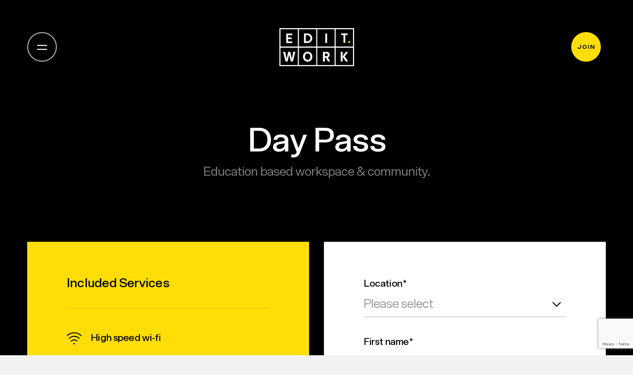

--- FILE ---
content_type: text/html; charset=UTF-8
request_url: https://edit.work/membership/day-pass/
body_size: 41103
content:
<!doctype html>
<html lang="pt-PT">
<head>
	<meta charset="UTF-8">
	<meta name="viewport" content="width=device-width, initial-scale=1 maximum-scale=1.0, user-scalable=0">


	<title>Day Pass &#8211; edit.work</title>
			<script>
				(function () {
						window._egoiaq = window._egoiaq || [];
						var url = (("https:" == document.location.protocol) ? "https://egoimmerce.e-goi.com/" : "http://egoimmerce.e-goi.com/");
						var url_cdn = (("https:" == document.location.protocol) ? "https://cdn-te.e-goi.com/" : "http://cdn-te.e-goi.com/");
						var d = document, g = d.createElement('script'), s = d.getElementsByTagName('script')[0];
						g.type = 'text/javascript';
						g.defer = true;
						g.async = true;
						g.src = url_cdn + 'egoimmerce.js';
						s.parentNode.insertBefore(g, s);
						window._egoiaq.push(['setClientId', 108521]);
						window._egoiaq.push(['setListId', 8]);
						
						window._egoiaq.push(['setTrackerUrl', url + 'collect']);
						window._egoiaq.push(['trackPageView']);
					}
				)();
			</script>
			<meta name='robots' content='max-image-preview:large' />
<link rel='dns-prefetch' href='//ajax.googleapis.com' />
<link rel='dns-prefetch' href='//cdnjs.cloudflare.com' />
<script type="text/javascript">
/* <![CDATA[ */
window._wpemojiSettings = {"baseUrl":"https:\/\/s.w.org\/images\/core\/emoji\/15.0.3\/72x72\/","ext":".png","svgUrl":"https:\/\/s.w.org\/images\/core\/emoji\/15.0.3\/svg\/","svgExt":".svg","source":{"concatemoji":"https:\/\/edit.work\/wp-includes\/js\/wp-emoji-release.min.js?ver=6.5.7"}};
/*! This file is auto-generated */
!function(i,n){var o,s,e;function c(e){try{var t={supportTests:e,timestamp:(new Date).valueOf()};sessionStorage.setItem(o,JSON.stringify(t))}catch(e){}}function p(e,t,n){e.clearRect(0,0,e.canvas.width,e.canvas.height),e.fillText(t,0,0);var t=new Uint32Array(e.getImageData(0,0,e.canvas.width,e.canvas.height).data),r=(e.clearRect(0,0,e.canvas.width,e.canvas.height),e.fillText(n,0,0),new Uint32Array(e.getImageData(0,0,e.canvas.width,e.canvas.height).data));return t.every(function(e,t){return e===r[t]})}function u(e,t,n){switch(t){case"flag":return n(e,"\ud83c\udff3\ufe0f\u200d\u26a7\ufe0f","\ud83c\udff3\ufe0f\u200b\u26a7\ufe0f")?!1:!n(e,"\ud83c\uddfa\ud83c\uddf3","\ud83c\uddfa\u200b\ud83c\uddf3")&&!n(e,"\ud83c\udff4\udb40\udc67\udb40\udc62\udb40\udc65\udb40\udc6e\udb40\udc67\udb40\udc7f","\ud83c\udff4\u200b\udb40\udc67\u200b\udb40\udc62\u200b\udb40\udc65\u200b\udb40\udc6e\u200b\udb40\udc67\u200b\udb40\udc7f");case"emoji":return!n(e,"\ud83d\udc26\u200d\u2b1b","\ud83d\udc26\u200b\u2b1b")}return!1}function f(e,t,n){var r="undefined"!=typeof WorkerGlobalScope&&self instanceof WorkerGlobalScope?new OffscreenCanvas(300,150):i.createElement("canvas"),a=r.getContext("2d",{willReadFrequently:!0}),o=(a.textBaseline="top",a.font="600 32px Arial",{});return e.forEach(function(e){o[e]=t(a,e,n)}),o}function t(e){var t=i.createElement("script");t.src=e,t.defer=!0,i.head.appendChild(t)}"undefined"!=typeof Promise&&(o="wpEmojiSettingsSupports",s=["flag","emoji"],n.supports={everything:!0,everythingExceptFlag:!0},e=new Promise(function(e){i.addEventListener("DOMContentLoaded",e,{once:!0})}),new Promise(function(t){var n=function(){try{var e=JSON.parse(sessionStorage.getItem(o));if("object"==typeof e&&"number"==typeof e.timestamp&&(new Date).valueOf()<e.timestamp+604800&&"object"==typeof e.supportTests)return e.supportTests}catch(e){}return null}();if(!n){if("undefined"!=typeof Worker&&"undefined"!=typeof OffscreenCanvas&&"undefined"!=typeof URL&&URL.createObjectURL&&"undefined"!=typeof Blob)try{var e="postMessage("+f.toString()+"("+[JSON.stringify(s),u.toString(),p.toString()].join(",")+"));",r=new Blob([e],{type:"text/javascript"}),a=new Worker(URL.createObjectURL(r),{name:"wpTestEmojiSupports"});return void(a.onmessage=function(e){c(n=e.data),a.terminate(),t(n)})}catch(e){}c(n=f(s,u,p))}t(n)}).then(function(e){for(var t in e)n.supports[t]=e[t],n.supports.everything=n.supports.everything&&n.supports[t],"flag"!==t&&(n.supports.everythingExceptFlag=n.supports.everythingExceptFlag&&n.supports[t]);n.supports.everythingExceptFlag=n.supports.everythingExceptFlag&&!n.supports.flag,n.DOMReady=!1,n.readyCallback=function(){n.DOMReady=!0}}).then(function(){return e}).then(function(){var e;n.supports.everything||(n.readyCallback(),(e=n.source||{}).concatemoji?t(e.concatemoji):e.wpemoji&&e.twemoji&&(t(e.twemoji),t(e.wpemoji)))}))}((window,document),window._wpemojiSettings);
/* ]]> */
</script>
<style id='wp-emoji-styles-inline-css' type='text/css'>

	img.wp-smiley, img.emoji {
		display: inline !important;
		border: none !important;
		box-shadow: none !important;
		height: 1em !important;
		width: 1em !important;
		margin: 0 0.07em !important;
		vertical-align: -0.1em !important;
		background: none !important;
		padding: 0 !important;
	}
</style>
<link rel='stylesheet' id='wp-block-library-css' href='https://edit.work/wp-includes/css/dist/block-library/style.min.css?ver=6.5.7' type='text/css' media='all' />
<style id='classic-theme-styles-inline-css' type='text/css'>
/*! This file is auto-generated */
.wp-block-button__link{color:#fff;background-color:#32373c;border-radius:9999px;box-shadow:none;text-decoration:none;padding:calc(.667em + 2px) calc(1.333em + 2px);font-size:1.125em}.wp-block-file__button{background:#32373c;color:#fff;text-decoration:none}
</style>
<style id='global-styles-inline-css' type='text/css'>
body{--wp--preset--color--black: #000000;--wp--preset--color--cyan-bluish-gray: #abb8c3;--wp--preset--color--white: #ffffff;--wp--preset--color--pale-pink: #f78da7;--wp--preset--color--vivid-red: #cf2e2e;--wp--preset--color--luminous-vivid-orange: #ff6900;--wp--preset--color--luminous-vivid-amber: #fcb900;--wp--preset--color--light-green-cyan: #7bdcb5;--wp--preset--color--vivid-green-cyan: #00d084;--wp--preset--color--pale-cyan-blue: #8ed1fc;--wp--preset--color--vivid-cyan-blue: #0693e3;--wp--preset--color--vivid-purple: #9b51e0;--wp--preset--gradient--vivid-cyan-blue-to-vivid-purple: linear-gradient(135deg,rgba(6,147,227,1) 0%,rgb(155,81,224) 100%);--wp--preset--gradient--light-green-cyan-to-vivid-green-cyan: linear-gradient(135deg,rgb(122,220,180) 0%,rgb(0,208,130) 100%);--wp--preset--gradient--luminous-vivid-amber-to-luminous-vivid-orange: linear-gradient(135deg,rgba(252,185,0,1) 0%,rgba(255,105,0,1) 100%);--wp--preset--gradient--luminous-vivid-orange-to-vivid-red: linear-gradient(135deg,rgba(255,105,0,1) 0%,rgb(207,46,46) 100%);--wp--preset--gradient--very-light-gray-to-cyan-bluish-gray: linear-gradient(135deg,rgb(238,238,238) 0%,rgb(169,184,195) 100%);--wp--preset--gradient--cool-to-warm-spectrum: linear-gradient(135deg,rgb(74,234,220) 0%,rgb(151,120,209) 20%,rgb(207,42,186) 40%,rgb(238,44,130) 60%,rgb(251,105,98) 80%,rgb(254,248,76) 100%);--wp--preset--gradient--blush-light-purple: linear-gradient(135deg,rgb(255,206,236) 0%,rgb(152,150,240) 100%);--wp--preset--gradient--blush-bordeaux: linear-gradient(135deg,rgb(254,205,165) 0%,rgb(254,45,45) 50%,rgb(107,0,62) 100%);--wp--preset--gradient--luminous-dusk: linear-gradient(135deg,rgb(255,203,112) 0%,rgb(199,81,192) 50%,rgb(65,88,208) 100%);--wp--preset--gradient--pale-ocean: linear-gradient(135deg,rgb(255,245,203) 0%,rgb(182,227,212) 50%,rgb(51,167,181) 100%);--wp--preset--gradient--electric-grass: linear-gradient(135deg,rgb(202,248,128) 0%,rgb(113,206,126) 100%);--wp--preset--gradient--midnight: linear-gradient(135deg,rgb(2,3,129) 0%,rgb(40,116,252) 100%);--wp--preset--font-size--small: 13px;--wp--preset--font-size--medium: 20px;--wp--preset--font-size--large: 36px;--wp--preset--font-size--x-large: 42px;--wp--preset--spacing--20: 0.44rem;--wp--preset--spacing--30: 0.67rem;--wp--preset--spacing--40: 1rem;--wp--preset--spacing--50: 1.5rem;--wp--preset--spacing--60: 2.25rem;--wp--preset--spacing--70: 3.38rem;--wp--preset--spacing--80: 5.06rem;--wp--preset--shadow--natural: 6px 6px 9px rgba(0, 0, 0, 0.2);--wp--preset--shadow--deep: 12px 12px 50px rgba(0, 0, 0, 0.4);--wp--preset--shadow--sharp: 6px 6px 0px rgba(0, 0, 0, 0.2);--wp--preset--shadow--outlined: 6px 6px 0px -3px rgba(255, 255, 255, 1), 6px 6px rgba(0, 0, 0, 1);--wp--preset--shadow--crisp: 6px 6px 0px rgba(0, 0, 0, 1);}:where(.is-layout-flex){gap: 0.5em;}:where(.is-layout-grid){gap: 0.5em;}body .is-layout-flex{display: flex;}body .is-layout-flex{flex-wrap: wrap;align-items: center;}body .is-layout-flex > *{margin: 0;}body .is-layout-grid{display: grid;}body .is-layout-grid > *{margin: 0;}:where(.wp-block-columns.is-layout-flex){gap: 2em;}:where(.wp-block-columns.is-layout-grid){gap: 2em;}:where(.wp-block-post-template.is-layout-flex){gap: 1.25em;}:where(.wp-block-post-template.is-layout-grid){gap: 1.25em;}.has-black-color{color: var(--wp--preset--color--black) !important;}.has-cyan-bluish-gray-color{color: var(--wp--preset--color--cyan-bluish-gray) !important;}.has-white-color{color: var(--wp--preset--color--white) !important;}.has-pale-pink-color{color: var(--wp--preset--color--pale-pink) !important;}.has-vivid-red-color{color: var(--wp--preset--color--vivid-red) !important;}.has-luminous-vivid-orange-color{color: var(--wp--preset--color--luminous-vivid-orange) !important;}.has-luminous-vivid-amber-color{color: var(--wp--preset--color--luminous-vivid-amber) !important;}.has-light-green-cyan-color{color: var(--wp--preset--color--light-green-cyan) !important;}.has-vivid-green-cyan-color{color: var(--wp--preset--color--vivid-green-cyan) !important;}.has-pale-cyan-blue-color{color: var(--wp--preset--color--pale-cyan-blue) !important;}.has-vivid-cyan-blue-color{color: var(--wp--preset--color--vivid-cyan-blue) !important;}.has-vivid-purple-color{color: var(--wp--preset--color--vivid-purple) !important;}.has-black-background-color{background-color: var(--wp--preset--color--black) !important;}.has-cyan-bluish-gray-background-color{background-color: var(--wp--preset--color--cyan-bluish-gray) !important;}.has-white-background-color{background-color: var(--wp--preset--color--white) !important;}.has-pale-pink-background-color{background-color: var(--wp--preset--color--pale-pink) !important;}.has-vivid-red-background-color{background-color: var(--wp--preset--color--vivid-red) !important;}.has-luminous-vivid-orange-background-color{background-color: var(--wp--preset--color--luminous-vivid-orange) !important;}.has-luminous-vivid-amber-background-color{background-color: var(--wp--preset--color--luminous-vivid-amber) !important;}.has-light-green-cyan-background-color{background-color: var(--wp--preset--color--light-green-cyan) !important;}.has-vivid-green-cyan-background-color{background-color: var(--wp--preset--color--vivid-green-cyan) !important;}.has-pale-cyan-blue-background-color{background-color: var(--wp--preset--color--pale-cyan-blue) !important;}.has-vivid-cyan-blue-background-color{background-color: var(--wp--preset--color--vivid-cyan-blue) !important;}.has-vivid-purple-background-color{background-color: var(--wp--preset--color--vivid-purple) !important;}.has-black-border-color{border-color: var(--wp--preset--color--black) !important;}.has-cyan-bluish-gray-border-color{border-color: var(--wp--preset--color--cyan-bluish-gray) !important;}.has-white-border-color{border-color: var(--wp--preset--color--white) !important;}.has-pale-pink-border-color{border-color: var(--wp--preset--color--pale-pink) !important;}.has-vivid-red-border-color{border-color: var(--wp--preset--color--vivid-red) !important;}.has-luminous-vivid-orange-border-color{border-color: var(--wp--preset--color--luminous-vivid-orange) !important;}.has-luminous-vivid-amber-border-color{border-color: var(--wp--preset--color--luminous-vivid-amber) !important;}.has-light-green-cyan-border-color{border-color: var(--wp--preset--color--light-green-cyan) !important;}.has-vivid-green-cyan-border-color{border-color: var(--wp--preset--color--vivid-green-cyan) !important;}.has-pale-cyan-blue-border-color{border-color: var(--wp--preset--color--pale-cyan-blue) !important;}.has-vivid-cyan-blue-border-color{border-color: var(--wp--preset--color--vivid-cyan-blue) !important;}.has-vivid-purple-border-color{border-color: var(--wp--preset--color--vivid-purple) !important;}.has-vivid-cyan-blue-to-vivid-purple-gradient-background{background: var(--wp--preset--gradient--vivid-cyan-blue-to-vivid-purple) !important;}.has-light-green-cyan-to-vivid-green-cyan-gradient-background{background: var(--wp--preset--gradient--light-green-cyan-to-vivid-green-cyan) !important;}.has-luminous-vivid-amber-to-luminous-vivid-orange-gradient-background{background: var(--wp--preset--gradient--luminous-vivid-amber-to-luminous-vivid-orange) !important;}.has-luminous-vivid-orange-to-vivid-red-gradient-background{background: var(--wp--preset--gradient--luminous-vivid-orange-to-vivid-red) !important;}.has-very-light-gray-to-cyan-bluish-gray-gradient-background{background: var(--wp--preset--gradient--very-light-gray-to-cyan-bluish-gray) !important;}.has-cool-to-warm-spectrum-gradient-background{background: var(--wp--preset--gradient--cool-to-warm-spectrum) !important;}.has-blush-light-purple-gradient-background{background: var(--wp--preset--gradient--blush-light-purple) !important;}.has-blush-bordeaux-gradient-background{background: var(--wp--preset--gradient--blush-bordeaux) !important;}.has-luminous-dusk-gradient-background{background: var(--wp--preset--gradient--luminous-dusk) !important;}.has-pale-ocean-gradient-background{background: var(--wp--preset--gradient--pale-ocean) !important;}.has-electric-grass-gradient-background{background: var(--wp--preset--gradient--electric-grass) !important;}.has-midnight-gradient-background{background: var(--wp--preset--gradient--midnight) !important;}.has-small-font-size{font-size: var(--wp--preset--font-size--small) !important;}.has-medium-font-size{font-size: var(--wp--preset--font-size--medium) !important;}.has-large-font-size{font-size: var(--wp--preset--font-size--large) !important;}.has-x-large-font-size{font-size: var(--wp--preset--font-size--x-large) !important;}
.wp-block-navigation a:where(:not(.wp-element-button)){color: inherit;}
:where(.wp-block-post-template.is-layout-flex){gap: 1.25em;}:where(.wp-block-post-template.is-layout-grid){gap: 1.25em;}
:where(.wp-block-columns.is-layout-flex){gap: 2em;}:where(.wp-block-columns.is-layout-grid){gap: 2em;}
.wp-block-pullquote{font-size: 1.5em;line-height: 1.6;}
</style>
<link rel='stylesheet' id='contact-form-7-css' href='https://edit.work/wp-content/plugins/contact-form-7/includes/css/styles.css?ver=5.9.5' type='text/css' media='all' />
<link rel='stylesheet' id='dashicons-css' href='https://edit.work/wp-includes/css/dashicons.min.css?ver=6.5.7' type='text/css' media='all' />
<link rel='stylesheet' id='egoi-for-wp-css' href='https://edit.work/wp-content/plugins/smart-marketing-for-wp/public/css/egoi-for-wp-public.css?ver=5.0.2' type='text/css' media='' />
<link rel='stylesheet' id='bootstrap-style-css' href='https://edit.work/wp-content/themes/editwork/css/bootstrap.min.css?ver=6.5.7' type='text/css' media='all' />
<link rel='stylesheet' id='awesome-font-css' href='https://cdnjs.cloudflare.com/ajax/libs/font-awesome/5.11.2/css/all.min.css?ver=6.5.7' type='text/css' media='all' />
<link rel='stylesheet' id='custom-fonts-css' href='https://edit.work/wp-content/themes/editwork/css/fonts/fonts.css?ver=6.5.7' type='text/css' media='all' />
<link rel='stylesheet' id='normalize-css' href='https://edit.work/wp-content/themes/editwork/css/normalize.css?ver=6.5.7' type='text/css' media='all' />
<link rel='stylesheet' id='swiper-css' href='https://edit.work/wp-content/themes/editwork/css/swiper.min.css?ver=6.5.7' type='text/css' media='all' />
<link rel='stylesheet' id='editwork-style-css' href='https://edit.work/wp-content/themes/editwork/style.css?ver=6.5.7' type='text/css' media='all' />
<script type="text/javascript" id="canvas-loader-js-extra">
/* <![CDATA[ */
var egoi_config_ajax_object_core = {"ajax_url":"https:\/\/edit.work\/wp-admin\/admin-ajax.php","ajax_nonce":"928953aa5e"};
/* ]]> */
</script>
<script type="text/javascript" src="https://edit.work/wp-content/plugins/smart-marketing-for-wp/admin/js/egoi-for-wp-canvas.js?ver=5.0.2" id="canvas-loader-js"></script>
<script type="text/javascript" src="https://edit.work/wp-includes/js/jquery/jquery.min.js?ver=3.7.1" id="jquery-core-js"></script>
<script type="text/javascript" src="https://edit.work/wp-includes/js/jquery/jquery-migrate.min.js?ver=3.4.1" id="jquery-migrate-js"></script>
<script type="text/javascript" src="https://ajax.googleapis.com/ajax/libs/jquery/3.6.3/jquery.min.js?ver=6.5.7" id="jquery-script-js"></script>
<script type="text/javascript" src="https://edit.work/wp-content/themes/editwork/js/swiper.min.js?ver=6.5.7" id="swiper-script-js"></script>
<script type="text/javascript" src="https://edit.work/wp-content/themes/editwork/js/main.js?ver=6.5.7" id="custom-script-js"></script>
<link rel="https://api.w.org/" href="https://edit.work/wp-json/" /><link rel="EditURI" type="application/rsd+xml" title="RSD" href="https://edit.work/xmlrpc.php?rsd" />
<meta name="generator" content="WordPress 6.5.7" />
<link rel="canonical" href="https://edit.work/membership/day-pass/" />
<link rel='shortlink' href='https://edit.work/?p=1632' />
<link rel="alternate" type="application/json+oembed" href="https://edit.work/wp-json/oembed/1.0/embed?url=https%3A%2F%2Fedit.work%2Fmembership%2Fday-pass%2F" />
<link rel="alternate" type="text/xml+oembed" href="https://edit.work/wp-json/oembed/1.0/embed?url=https%3A%2F%2Fedit.work%2Fmembership%2Fday-pass%2F&#038;format=xml" />
<style type="text/css">.recentcomments a{display:inline !important;padding:0 !important;margin:0 !important;}</style>    <!-- HTML5 shim and Respond.js for IE8 support of HTML5 elements and media queries -->
    <!-- WARNING: Respond.js doesn't work if you view the page via file:// -->
    <!--[if lt IE 9]>
      <script src="https://oss.maxcdn.com/html5shiv/3.7.3/html5shiv.min.js"></script>
      <script src="https://oss.maxcdn.com/respond/1.4.2/respond.min.js"></script>
    <![endif]-->
</head>

<body class="membership-template-default single single-membership postid-1632">
<nav id="main-menu">
    <div class="menu-bg"></div>
        <div class="container">
            <div class="row row-flex">
                <div class="col-md-1">
                    <div class="vertical-text">EDIT.WORK / LISBON / OPORTO</div>
                    <ul class="social-menu">
                        						<li>
							<a target="_blank" href="https://www.facebook.com/EDIT.WORK.workspace/"><i class="fab fa-facebook-f"></i></a>
						</li>
						                        						<li>
							<a target="_blank" href="https://www.instagram.com/edit.education/"><i class="fab fa-instagram"></i></a>
						</li>
						                        						<li>
							<a target="_blank" href="https://linkedin.com/company/edit-work"><i class="fab fa-linkedin-in"></i></a>
						</li>
						                    </ul>
                </div>
                <div class="col-md-6 main-menu-col">
                     <div class="menu-main-menu-container"><ul id="menu" class="menu"><li id="menu-item-1947" class="menu-item menu-item-type-custom menu-item-object-custom menu-item-1947"><a href="https://edit.work/location/lisbon/">Lisbon</a></li>
<li id="menu-item-1948" class="menu-item menu-item-type-custom menu-item-object-custom menu-item-1948"><a href="https://edit.work/location/porto/">Porto</a></li>
<li id="menu-item-1892" class="menu-item menu-item-type-post_type menu-item-object-page menu-item-1892"><a href="https://edit.work/about/">About</a></li>
<li id="menu-item-1893" class="menu-item menu-item-type-post_type menu-item-object-page menu-item-1893"><a href="https://edit.work/blog/">Blog</a></li>
</ul></div>                    <div class="contact-menu">
                        <span>contact</span>
                        <a href="#">info@edit.work</a>
                    </div>
                </div>
            </div>
        </div>
    </nav>
    <nav id="join-menu">
    <div class="menu-join-bg"></div>
        <div class="container">
            <div class="row row-flex">
                <div class="col-md-6"></div>
                <div class="col-md-5 main-menu-col">
					<div class="menu-join-menu-container"><ul id="menu" class="menu"><li id="menu-item-2095" class="menu-item menu-item-type-custom menu-item-object-custom menu-item-2095"><a href="/membership/full-membership">Full Membership</a></li>
<li id="menu-item-2096" class="menu-item menu-item-type-custom menu-item-object-custom current-menu-item menu-item-2096"><a href="/membership/day-pass" aria-current="page">Day Pass</a></li>
<li id="menu-item-2097" class="menu-item menu-item-type-custom menu-item-object-custom menu-item-2097"><a href="/membership/event-host">Event Host</a></li>
<li id="menu-item-2098" class="menu-item menu-item-type-custom menu-item-object-custom menu-item-2098"><a href="/membership/rent-studio">Rent Studio</a></li>
<li id="menu-item-2099" class="menu-item menu-item-type-custom menu-item-object-custom menu-item-2099"><a href="https://edit.work/membership/free-week-trial">Free Week Trial</a></li>
</ul></div>                    <div class="contact-menu">
                        <span>HELP LINE LISBON</span>
                        <div class="phone">(+351) <strong>210 115 993</strong></div>
                    </div>
                    <div class="contact-menu">
                        <span>HELP LINE LISBON</span>
                        <div class="phone">(+351) <strong>210 115 993</strong></div>
                    </div>
                </div>
                <div class="col-md-1 vertical-line">
                    <div class="vertical-text">EDIT.WORK / LISBON / OPORTO</div>
                </div>
            </div>
        </div>
    </nav>
  <header class="black-bg">
        <div class="container">
             <div class="row">
                <div class="col-md-1 col-xs-2 menu-col">                 
                    <div class="menu-circle menu-left white">
                        <div class="bar1"></div>
                        <div class="bar3"></div>
                    </div>
                </div>
                <div class="col-md-10 col-xs-8">
                    <a class="logo" href="/"><img src="https://edit.work/wp-content/themes/editwork/img/edit-work-logo-white.png"></a>
                </div>
                <div class="col-md-1 col-xs-2 menu-col">
                    <div class="menu-circle join-menu yellow">
                        <span>join</span>
                        <div class="bar1"></div>
                        <div class="bar3"></div>
                    </div>
                </div>
            </div>
        </div>    
    </header>
    

<div class="page-header header-with-slider">
    <h1>  Day Pass</h1>
    <p>Education based workspace & community.</p>
</div>

<section class="membership-forms">
        <div class="container">
            <div class="row">
                <div class="col-md-6">
                    <div class="yellow-bg membership-box">
                        <h3>Included Services</h3>
                        <ul>
                            <li><span><img src="/wp-content/themes/editwork/img/icons/wi_fi.svg"></span>High speed wi-fi</li><li><span><img src="/wp-content/themes/editwork/img/icons/Kitchen.svg"></span>Access to kitchen and locker</li><li><span><img src="/wp-content/themes/editwork/img/icons/Calendar.svg"></span>Mon to Fri 9h-19h (except holidays)</li><li><span><img src="/wp-content/themes/editwork/img/icons/Conference.svg"></span>Conference room</li>                        </ul>
                        <div class="row row-prices">
                            <div class="col-xs-6 membership-prices">
                                            <h3>Lisboa</h3>
                                            <div class="lead-3">from</div>
                                            <div class="price">10€ <span>+ IVA</span></div>
                                            <div class="billing">Billed Day</div>
                                        </div><div class="col-xs-6 membership-prices">
                                            <h3>Porto</h3>
                                            <div class="lead-3">from</div>
                                            <div class="price">10€ <span>+ IVA</span></div>
                                            <div class="billing">Billed Day</div>
                                        </div>                           
                        </div>
                    </div>
                </div>
                <style>
      select {
         appearance: none;
         background: yellow;
         width: 100%;
         height: 100%;
         color: black;
         cursor: pointer;
         border: 2px dashed orange;
         border-radius: 4px;
      }
      .select {
         position: relative;
         display: block;
         width: 10em;
         height: 3em;
         line-height: 3;
         overflow: hidden;
         border-radius: .25em;
         padding-bottom: 10px;
      }
   </style>
                <div class="col-md-6">
                    <div class="white-bg membership-box">
                        <form id="membership" method="POST" action="https://edit.work/wp-admin/admin-ajax.php">
                            <input type="hidden" id="membership-title" name="membership-title" value="  Day Pass">
                            <div class="form-group">
                                <label for="location">Location*</label>
                                <select class="form-control" name="location" required>
                                    <option value="" disabled selected>Please select</option>
                                    <option value="Lisboa">Lisboa</option>
                                    <option value="Porto">Porto</option>
                                </select>
                            </div>
                            <div class="form-group">
                                <label for="first-name">First name*</label>
                                <input type="text" class="form-control" name="f_name" id="first-name" placeholder="John" required>
                            </div>
                            <div class="form-group">
                                <label for="last-name">Last name*</label>
                                <input type="text" class="form-control" name="l_name" id="last-name" placeholder="Doe" required>
                            </div>
                            <div class="form-group">
                                <label for="email">Email address</label>
                                <input type="email" class="form-control" id="email" name="email" placeholder="johndoe@email.com" required>
                            </div>
                            <div class="form-group">
                                <label for="phone">Phone number*</label>
                                <input type="text" class="form-control" id="phone" name="phone" placeholder="(+351) 914 334 556" required>
                            </div>
                            <div class="form-group">
                                <label for="message">Message*</label>
                                <textarea class="form-control" id="message" rows="1" name="message" placeholder="Write your message here" required></textarea>
                            </div>
                            <input type="hidden" name="action" value="send_membership"></input>
                            <button type="submit" id="submit_membership" class="btn btn-default">apply</button>
                            <p class="form-message" id="form-message" style="color: #000000;font-size: 17px;"></p>
                            <div class="form-privacy"><a href="/privacy-policy/">See our Personal Data Policy</a></div>
                        </form>
                    </div>
                </div>
            </div>
        </div>
    </section>
<script>
    var swiper = new Swiper('.swiper-container', {
      slidesPerView: "auto",
      spaceBetween: 30,
      initialSlide: 0,
      scrollbar: {
        el: '.swiper-scrollbar',
        hide: false,
      }
    });
  </script>



<section id="membresias">
    <div class="container">
            <div class="row">
                <div class="col-md-12">
                    <div class="wp">
                                            <a class="column enter-y delay-1" href="https://edit.work/membership/full-membership/">
                            <div class="bg" style="background-image: url(https://edit.work/wp-content/uploads/2020/02/EDIT_Porto_02.jpg)"><div></div></div>
                            <div class="text">
                                <h4 class="ng-binding">Full<br>Membership</h4>
                                <small class="ng-binding">120€ / month</small>
                                <div class="button-wrap">
                                    <div class="button">
                                        <span>KNOW MORE</span>
                                    </div>
                                </div>
                            </div>
                        </a>
                                                <a class="column enter-y delay-1" href="https://edit.work/membership/day-pass/">
                            <div class="bg" style="background-image: url(https://edit.work/wp-content/uploads/2020/02/EDIT_Porto_04.jpg)"><div></div></div>
                            <div class="text">
                                <h4 class="ng-binding">Day<br>Pass</h4>
                                <small class="ng-binding">10€ / day</small>
                                <div class="button-wrap">
                                    <div class="button">
                                        <span>KNOW MORE</span>
                                    </div>
                                </div>
                            </div>
                        </a>
                                                <a class="column enter-y delay-1" href="https://edit.work/membership/event-host/">
                            <div class="bg" style="background-image: url(https://edit.work/wp-content/uploads/2020/02/Edit_Lisboa-22.jpg)"><div></div></div>
                            <div class="text">
                                <h4 class="ng-binding">Host<br>Events</h4>
                                <small class="ng-binding">from 500€</small>
                                <div class="button-wrap">
                                    <div class="button">
                                        <span>KNOW MORE</span>
                                    </div>
                                </div>
                            </div>
                        </a>
                                                <a class="column enter-y delay-1" href="https://edit.work/membership/rent-studio/">
                            <div class="bg" style="background-image: url(https://edit.work/wp-content/uploads/2020/02/DSC00082-scaled-e1688984125151.jpg)"><div></div></div>
                            <div class="text">
                                <h4 class="ng-binding">Need<br>to Rent Studio?</h4>
                                <small class="ng-binding">from 100€ p/day</small>
                                <div class="button-wrap">
                                    <div class="button">
                                        <span>KNOW MORE</span>
                                    </div>
                                </div>
                            </div>
                        </a>
                                            </div>
                </div>
            </div>
        </div>
    </section>

	

	<footer>      
        <div class="container partners">
            <div class="small-sep white">OUR PARTNERS</div>
            <div class="row">
                <div class="col-md-offset-3">
                                    <div id="logos-footer">
                        <li id="media_image-4" class="widget widget_media_image"><img width="270" height="200" src="https://edit.work/wp-content/uploads/2020/02/sketchapp-export.jpg" class="image wp-image-1990  attachment-full size-full" alt="" style="max-width: 100%; height: auto;" decoding="async" loading="lazy" /></li>
<li id="media_image-5" class="widget widget_media_image"><img width="270" height="200" src="https://edit.work/wp-content/uploads/2020/02/invision-export-1.jpg" class="image wp-image-1994  attachment-full size-full" alt="" style="max-width: 100%; height: auto;" decoding="async" loading="lazy" /></li>
                    </div><!-- #primary-sidebar -->
                                </div>
            </div>
        </div>
         <div class="container border-sep-box other-projects">
            <div class="small-sep white">other projects</div>
            <div class="row">
                <div class="col-md-3 col-xs-6">
                    <div class="logo-box" style="padding: 0 30px;">
                        <img width="181px" src="/wp-content/uploads/2020/02/edit-logo@2x.png">
                    </div>
                </div>    
                <div class="col-md-3 col-xs-6">
                    <div class="logo-box" style="padding: 0 30px;">
                        <img width="181px" src="/wp-content/uploads/2023/09/disruptive-jobs-logo.png">
                    </div>
                </div>
                <div class="col-md-3 col-xs-6">
                    <div class="logo-box">
                        <img width="181px" src="/wp-content/uploads/2020/02/transformation-space@2x.png">
                    </div>
                </div>
                <div class="col-md-3 col-xs-6">
                    <div class="logo-box" style="padding: 0 30px;">
                        <img width="181px" src="https://edit.work/wp-content/themes/editwork/img/io-foundation@2x.png">
                    </div>
                </div>
            </div>
        </div>
        <div class="container footer-newsletter">
            <p>Signup to our newsletter for updates</p>
            <div class="row">
                <div class="col-md-3"></div>
                <div class="col-md-6">
                    
<div class="wpcf7 no-js" id="wpcf7-f1997-o1" lang="pt-PT" dir="ltr">
<div class="screen-reader-response"><p role="status" aria-live="polite" aria-atomic="true"></p> <ul></ul></div>
<form action="/membership/day-pass/#wpcf7-f1997-o1" method="post" class="wpcf7-form init" aria-label="Formulário de contacto" novalidate="novalidate" data-status="init">
<div style="display: none;">
<input type="hidden" name="_wpcf7" value="1997" />
<input type="hidden" name="_wpcf7_version" value="5.9.5" />
<input type="hidden" name="_wpcf7_locale" value="pt_PT" />
<input type="hidden" name="_wpcf7_unit_tag" value="wpcf7-f1997-o1" />
<input type="hidden" name="_wpcf7_container_post" value="0" />
<input type="hidden" name="_wpcf7_posted_data_hash" value="" />
<input type="hidden" name="_wpcf7_recaptcha_response" value="" />
</div>
<p><span class="wpcf7-form-control-wrap" data-name="email"><input size="40" class="wpcf7-form-control wpcf7-email wpcf7-validates-as-required wpcf7-text wpcf7-validates-as-email form-control" aria-required="true" aria-invalid="false" placeholder="EMAIL ADDRESS" value="" type="email" name="email" /></span><span class="submit"><input class="wpcf7-form-control wpcf7-submit has-spinner btn btn-theme" type="submit" value="Signup" /></span>
</p>
<div style="display:none;">
	<p><span class="wpcf7-form-control-wrap" data-name="status-egoi"><input size="40" class="wpcf7-form-control wpcf7-text" aria-invalid="false" value="1" type="text" name="status-egoi" /></span>
	</p>
</div><div class="wpcf7-response-output" aria-hidden="true"></div>
</form>
</div>
                </div>
                <div class="col-md-3"></div>
            </div>
        </div>
        <div class="container footer-menu">
            <div class="row">
                <div class="col-md-4">
                    <div class="footer-logo">
                        <img width="181px" src="https://edit.work/wp-content/themes/editwork/img/edit-work-logo-white@2x.png">
                    </div>
                </div>
                <div class="col-md-4">
                    <div class="menu-footer-menu-1-container"><ul id="footer-menu" class="footer-menu"><li id="menu-item-1938" class="menu-item menu-item-type-post_type menu-item-object-page menu-item-1938"><a href="https://edit.work/about/">About</a></li>
<li id="menu-item-1940" class="menu-item menu-item-type-custom menu-item-object-custom menu-item-1940"><a href="/membership/full-membership">Full Membership</a></li>
<li id="menu-item-1941" class="menu-item menu-item-type-custom menu-item-object-custom current-menu-item menu-item-1941"><a href="/membership/day-pass" aria-current="page">Day Pass</a></li>
<li id="menu-item-1942" class="menu-item menu-item-type-custom menu-item-object-custom menu-item-1942"><a href="/membership/event-host">Host Your Event</a></li>
</ul></div>                </div>
                <div class="col-md-4">
                    <div class="menu-footer-menu-2-container"><ul id="footer-menu" class="footer-menu"><li id="menu-item-1943" class="menu-item menu-item-type-custom menu-item-object-custom menu-item-1943"><a href="/membership/rent-studio">Rent Studio</a></li>
<li id="menu-item-1945" class="menu-item menu-item-type-post_type menu-item-object-page menu-item-1945"><a href="https://edit.work/blog/">Blog</a></li>
<li id="menu-item-2065" class="menu-item menu-item-type-post_type menu-item-object-page menu-item-2065"><a href="https://edit.work/privacy-policy/">Privacy policy</a></li>
</ul></div>                </div>
            </div>
        </div>
        <div class="container copyright">
            <div class="row">
                <div class="col-md-6">
                    <p>COPYRIGHT © 2026. EDIT. - DISRUPTIVE DIGITAL EDUCATION </p>
                </div>
                <div class="col-md-6">
                    <ul class="social-footer">
                        						<li>
							<a target="_blank" href="https://www.facebook.com/EDIT.WORK.workspace/"><i class="fab fa-facebook-f"></i></a>
						</li>
						                        						<li>
							<a target="_blank" href="https://www.instagram.com/edit.education/"><i class="fab fa-instagram"></i></a>
						</li>
						                        						<li>
							<a target="_blank" href="https://linkedin.com/company/edit-work"><i class="fab fa-linkedin-in"></i></a>
						</li>
						                    </ul>
                </div>
            </div>
        </div>
    </footer>
    

<script type="text/javascript" src="https://edit.work/wp-content/plugins/contact-form-7/includes/swv/js/index.js?ver=5.9.5" id="swv-js"></script>
<script type="text/javascript" id="contact-form-7-js-extra">
/* <![CDATA[ */
var wpcf7 = {"api":{"root":"https:\/\/edit.work\/wp-json\/","namespace":"contact-form-7\/v1"}};
/* ]]> */
</script>
<script type="text/javascript" src="https://edit.work/wp-content/plugins/contact-form-7/includes/js/index.js?ver=5.9.5" id="contact-form-7-js"></script>
<script type="text/javascript" src="https://www.google.com/recaptcha/api.js?render=6LdN1PEpAAAAABM5Dy9c9Bo2StpX6Je_cnWcEGY_&amp;ver=3.0" id="google-recaptcha-js"></script>
<script type="text/javascript" src="https://edit.work/wp-includes/js/dist/vendor/wp-polyfill-inert.min.js?ver=3.1.2" id="wp-polyfill-inert-js"></script>
<script type="text/javascript" src="https://edit.work/wp-includes/js/dist/vendor/regenerator-runtime.min.js?ver=0.14.0" id="regenerator-runtime-js"></script>
<script type="text/javascript" src="https://edit.work/wp-includes/js/dist/vendor/wp-polyfill.min.js?ver=3.15.0" id="wp-polyfill-js"></script>
<script type="text/javascript" id="wpcf7-recaptcha-js-extra">
/* <![CDATA[ */
var wpcf7_recaptcha = {"sitekey":"6LdN1PEpAAAAABM5Dy9c9Bo2StpX6Je_cnWcEGY_","actions":{"homepage":"homepage","contactform":"contactform"}};
/* ]]> */
</script>
<script type="text/javascript" src="https://edit.work/wp-content/plugins/contact-form-7/modules/recaptcha/index.js?ver=5.9.5" id="wpcf7-recaptcha-js"></script>
</body>
</html>


--- FILE ---
content_type: text/html; charset=utf-8
request_url: https://www.google.com/recaptcha/api2/anchor?ar=1&k=6LdN1PEpAAAAABM5Dy9c9Bo2StpX6Je_cnWcEGY_&co=aHR0cHM6Ly9lZGl0Lndvcms6NDQz&hl=en&v=PoyoqOPhxBO7pBk68S4YbpHZ&size=invisible&anchor-ms=20000&execute-ms=30000&cb=m1mxgtfmfrli
body_size: 48715
content:
<!DOCTYPE HTML><html dir="ltr" lang="en"><head><meta http-equiv="Content-Type" content="text/html; charset=UTF-8">
<meta http-equiv="X-UA-Compatible" content="IE=edge">
<title>reCAPTCHA</title>
<style type="text/css">
/* cyrillic-ext */
@font-face {
  font-family: 'Roboto';
  font-style: normal;
  font-weight: 400;
  font-stretch: 100%;
  src: url(//fonts.gstatic.com/s/roboto/v48/KFO7CnqEu92Fr1ME7kSn66aGLdTylUAMa3GUBHMdazTgWw.woff2) format('woff2');
  unicode-range: U+0460-052F, U+1C80-1C8A, U+20B4, U+2DE0-2DFF, U+A640-A69F, U+FE2E-FE2F;
}
/* cyrillic */
@font-face {
  font-family: 'Roboto';
  font-style: normal;
  font-weight: 400;
  font-stretch: 100%;
  src: url(//fonts.gstatic.com/s/roboto/v48/KFO7CnqEu92Fr1ME7kSn66aGLdTylUAMa3iUBHMdazTgWw.woff2) format('woff2');
  unicode-range: U+0301, U+0400-045F, U+0490-0491, U+04B0-04B1, U+2116;
}
/* greek-ext */
@font-face {
  font-family: 'Roboto';
  font-style: normal;
  font-weight: 400;
  font-stretch: 100%;
  src: url(//fonts.gstatic.com/s/roboto/v48/KFO7CnqEu92Fr1ME7kSn66aGLdTylUAMa3CUBHMdazTgWw.woff2) format('woff2');
  unicode-range: U+1F00-1FFF;
}
/* greek */
@font-face {
  font-family: 'Roboto';
  font-style: normal;
  font-weight: 400;
  font-stretch: 100%;
  src: url(//fonts.gstatic.com/s/roboto/v48/KFO7CnqEu92Fr1ME7kSn66aGLdTylUAMa3-UBHMdazTgWw.woff2) format('woff2');
  unicode-range: U+0370-0377, U+037A-037F, U+0384-038A, U+038C, U+038E-03A1, U+03A3-03FF;
}
/* math */
@font-face {
  font-family: 'Roboto';
  font-style: normal;
  font-weight: 400;
  font-stretch: 100%;
  src: url(//fonts.gstatic.com/s/roboto/v48/KFO7CnqEu92Fr1ME7kSn66aGLdTylUAMawCUBHMdazTgWw.woff2) format('woff2');
  unicode-range: U+0302-0303, U+0305, U+0307-0308, U+0310, U+0312, U+0315, U+031A, U+0326-0327, U+032C, U+032F-0330, U+0332-0333, U+0338, U+033A, U+0346, U+034D, U+0391-03A1, U+03A3-03A9, U+03B1-03C9, U+03D1, U+03D5-03D6, U+03F0-03F1, U+03F4-03F5, U+2016-2017, U+2034-2038, U+203C, U+2040, U+2043, U+2047, U+2050, U+2057, U+205F, U+2070-2071, U+2074-208E, U+2090-209C, U+20D0-20DC, U+20E1, U+20E5-20EF, U+2100-2112, U+2114-2115, U+2117-2121, U+2123-214F, U+2190, U+2192, U+2194-21AE, U+21B0-21E5, U+21F1-21F2, U+21F4-2211, U+2213-2214, U+2216-22FF, U+2308-230B, U+2310, U+2319, U+231C-2321, U+2336-237A, U+237C, U+2395, U+239B-23B7, U+23D0, U+23DC-23E1, U+2474-2475, U+25AF, U+25B3, U+25B7, U+25BD, U+25C1, U+25CA, U+25CC, U+25FB, U+266D-266F, U+27C0-27FF, U+2900-2AFF, U+2B0E-2B11, U+2B30-2B4C, U+2BFE, U+3030, U+FF5B, U+FF5D, U+1D400-1D7FF, U+1EE00-1EEFF;
}
/* symbols */
@font-face {
  font-family: 'Roboto';
  font-style: normal;
  font-weight: 400;
  font-stretch: 100%;
  src: url(//fonts.gstatic.com/s/roboto/v48/KFO7CnqEu92Fr1ME7kSn66aGLdTylUAMaxKUBHMdazTgWw.woff2) format('woff2');
  unicode-range: U+0001-000C, U+000E-001F, U+007F-009F, U+20DD-20E0, U+20E2-20E4, U+2150-218F, U+2190, U+2192, U+2194-2199, U+21AF, U+21E6-21F0, U+21F3, U+2218-2219, U+2299, U+22C4-22C6, U+2300-243F, U+2440-244A, U+2460-24FF, U+25A0-27BF, U+2800-28FF, U+2921-2922, U+2981, U+29BF, U+29EB, U+2B00-2BFF, U+4DC0-4DFF, U+FFF9-FFFB, U+10140-1018E, U+10190-1019C, U+101A0, U+101D0-101FD, U+102E0-102FB, U+10E60-10E7E, U+1D2C0-1D2D3, U+1D2E0-1D37F, U+1F000-1F0FF, U+1F100-1F1AD, U+1F1E6-1F1FF, U+1F30D-1F30F, U+1F315, U+1F31C, U+1F31E, U+1F320-1F32C, U+1F336, U+1F378, U+1F37D, U+1F382, U+1F393-1F39F, U+1F3A7-1F3A8, U+1F3AC-1F3AF, U+1F3C2, U+1F3C4-1F3C6, U+1F3CA-1F3CE, U+1F3D4-1F3E0, U+1F3ED, U+1F3F1-1F3F3, U+1F3F5-1F3F7, U+1F408, U+1F415, U+1F41F, U+1F426, U+1F43F, U+1F441-1F442, U+1F444, U+1F446-1F449, U+1F44C-1F44E, U+1F453, U+1F46A, U+1F47D, U+1F4A3, U+1F4B0, U+1F4B3, U+1F4B9, U+1F4BB, U+1F4BF, U+1F4C8-1F4CB, U+1F4D6, U+1F4DA, U+1F4DF, U+1F4E3-1F4E6, U+1F4EA-1F4ED, U+1F4F7, U+1F4F9-1F4FB, U+1F4FD-1F4FE, U+1F503, U+1F507-1F50B, U+1F50D, U+1F512-1F513, U+1F53E-1F54A, U+1F54F-1F5FA, U+1F610, U+1F650-1F67F, U+1F687, U+1F68D, U+1F691, U+1F694, U+1F698, U+1F6AD, U+1F6B2, U+1F6B9-1F6BA, U+1F6BC, U+1F6C6-1F6CF, U+1F6D3-1F6D7, U+1F6E0-1F6EA, U+1F6F0-1F6F3, U+1F6F7-1F6FC, U+1F700-1F7FF, U+1F800-1F80B, U+1F810-1F847, U+1F850-1F859, U+1F860-1F887, U+1F890-1F8AD, U+1F8B0-1F8BB, U+1F8C0-1F8C1, U+1F900-1F90B, U+1F93B, U+1F946, U+1F984, U+1F996, U+1F9E9, U+1FA00-1FA6F, U+1FA70-1FA7C, U+1FA80-1FA89, U+1FA8F-1FAC6, U+1FACE-1FADC, U+1FADF-1FAE9, U+1FAF0-1FAF8, U+1FB00-1FBFF;
}
/* vietnamese */
@font-face {
  font-family: 'Roboto';
  font-style: normal;
  font-weight: 400;
  font-stretch: 100%;
  src: url(//fonts.gstatic.com/s/roboto/v48/KFO7CnqEu92Fr1ME7kSn66aGLdTylUAMa3OUBHMdazTgWw.woff2) format('woff2');
  unicode-range: U+0102-0103, U+0110-0111, U+0128-0129, U+0168-0169, U+01A0-01A1, U+01AF-01B0, U+0300-0301, U+0303-0304, U+0308-0309, U+0323, U+0329, U+1EA0-1EF9, U+20AB;
}
/* latin-ext */
@font-face {
  font-family: 'Roboto';
  font-style: normal;
  font-weight: 400;
  font-stretch: 100%;
  src: url(//fonts.gstatic.com/s/roboto/v48/KFO7CnqEu92Fr1ME7kSn66aGLdTylUAMa3KUBHMdazTgWw.woff2) format('woff2');
  unicode-range: U+0100-02BA, U+02BD-02C5, U+02C7-02CC, U+02CE-02D7, U+02DD-02FF, U+0304, U+0308, U+0329, U+1D00-1DBF, U+1E00-1E9F, U+1EF2-1EFF, U+2020, U+20A0-20AB, U+20AD-20C0, U+2113, U+2C60-2C7F, U+A720-A7FF;
}
/* latin */
@font-face {
  font-family: 'Roboto';
  font-style: normal;
  font-weight: 400;
  font-stretch: 100%;
  src: url(//fonts.gstatic.com/s/roboto/v48/KFO7CnqEu92Fr1ME7kSn66aGLdTylUAMa3yUBHMdazQ.woff2) format('woff2');
  unicode-range: U+0000-00FF, U+0131, U+0152-0153, U+02BB-02BC, U+02C6, U+02DA, U+02DC, U+0304, U+0308, U+0329, U+2000-206F, U+20AC, U+2122, U+2191, U+2193, U+2212, U+2215, U+FEFF, U+FFFD;
}
/* cyrillic-ext */
@font-face {
  font-family: 'Roboto';
  font-style: normal;
  font-weight: 500;
  font-stretch: 100%;
  src: url(//fonts.gstatic.com/s/roboto/v48/KFO7CnqEu92Fr1ME7kSn66aGLdTylUAMa3GUBHMdazTgWw.woff2) format('woff2');
  unicode-range: U+0460-052F, U+1C80-1C8A, U+20B4, U+2DE0-2DFF, U+A640-A69F, U+FE2E-FE2F;
}
/* cyrillic */
@font-face {
  font-family: 'Roboto';
  font-style: normal;
  font-weight: 500;
  font-stretch: 100%;
  src: url(//fonts.gstatic.com/s/roboto/v48/KFO7CnqEu92Fr1ME7kSn66aGLdTylUAMa3iUBHMdazTgWw.woff2) format('woff2');
  unicode-range: U+0301, U+0400-045F, U+0490-0491, U+04B0-04B1, U+2116;
}
/* greek-ext */
@font-face {
  font-family: 'Roboto';
  font-style: normal;
  font-weight: 500;
  font-stretch: 100%;
  src: url(//fonts.gstatic.com/s/roboto/v48/KFO7CnqEu92Fr1ME7kSn66aGLdTylUAMa3CUBHMdazTgWw.woff2) format('woff2');
  unicode-range: U+1F00-1FFF;
}
/* greek */
@font-face {
  font-family: 'Roboto';
  font-style: normal;
  font-weight: 500;
  font-stretch: 100%;
  src: url(//fonts.gstatic.com/s/roboto/v48/KFO7CnqEu92Fr1ME7kSn66aGLdTylUAMa3-UBHMdazTgWw.woff2) format('woff2');
  unicode-range: U+0370-0377, U+037A-037F, U+0384-038A, U+038C, U+038E-03A1, U+03A3-03FF;
}
/* math */
@font-face {
  font-family: 'Roboto';
  font-style: normal;
  font-weight: 500;
  font-stretch: 100%;
  src: url(//fonts.gstatic.com/s/roboto/v48/KFO7CnqEu92Fr1ME7kSn66aGLdTylUAMawCUBHMdazTgWw.woff2) format('woff2');
  unicode-range: U+0302-0303, U+0305, U+0307-0308, U+0310, U+0312, U+0315, U+031A, U+0326-0327, U+032C, U+032F-0330, U+0332-0333, U+0338, U+033A, U+0346, U+034D, U+0391-03A1, U+03A3-03A9, U+03B1-03C9, U+03D1, U+03D5-03D6, U+03F0-03F1, U+03F4-03F5, U+2016-2017, U+2034-2038, U+203C, U+2040, U+2043, U+2047, U+2050, U+2057, U+205F, U+2070-2071, U+2074-208E, U+2090-209C, U+20D0-20DC, U+20E1, U+20E5-20EF, U+2100-2112, U+2114-2115, U+2117-2121, U+2123-214F, U+2190, U+2192, U+2194-21AE, U+21B0-21E5, U+21F1-21F2, U+21F4-2211, U+2213-2214, U+2216-22FF, U+2308-230B, U+2310, U+2319, U+231C-2321, U+2336-237A, U+237C, U+2395, U+239B-23B7, U+23D0, U+23DC-23E1, U+2474-2475, U+25AF, U+25B3, U+25B7, U+25BD, U+25C1, U+25CA, U+25CC, U+25FB, U+266D-266F, U+27C0-27FF, U+2900-2AFF, U+2B0E-2B11, U+2B30-2B4C, U+2BFE, U+3030, U+FF5B, U+FF5D, U+1D400-1D7FF, U+1EE00-1EEFF;
}
/* symbols */
@font-face {
  font-family: 'Roboto';
  font-style: normal;
  font-weight: 500;
  font-stretch: 100%;
  src: url(//fonts.gstatic.com/s/roboto/v48/KFO7CnqEu92Fr1ME7kSn66aGLdTylUAMaxKUBHMdazTgWw.woff2) format('woff2');
  unicode-range: U+0001-000C, U+000E-001F, U+007F-009F, U+20DD-20E0, U+20E2-20E4, U+2150-218F, U+2190, U+2192, U+2194-2199, U+21AF, U+21E6-21F0, U+21F3, U+2218-2219, U+2299, U+22C4-22C6, U+2300-243F, U+2440-244A, U+2460-24FF, U+25A0-27BF, U+2800-28FF, U+2921-2922, U+2981, U+29BF, U+29EB, U+2B00-2BFF, U+4DC0-4DFF, U+FFF9-FFFB, U+10140-1018E, U+10190-1019C, U+101A0, U+101D0-101FD, U+102E0-102FB, U+10E60-10E7E, U+1D2C0-1D2D3, U+1D2E0-1D37F, U+1F000-1F0FF, U+1F100-1F1AD, U+1F1E6-1F1FF, U+1F30D-1F30F, U+1F315, U+1F31C, U+1F31E, U+1F320-1F32C, U+1F336, U+1F378, U+1F37D, U+1F382, U+1F393-1F39F, U+1F3A7-1F3A8, U+1F3AC-1F3AF, U+1F3C2, U+1F3C4-1F3C6, U+1F3CA-1F3CE, U+1F3D4-1F3E0, U+1F3ED, U+1F3F1-1F3F3, U+1F3F5-1F3F7, U+1F408, U+1F415, U+1F41F, U+1F426, U+1F43F, U+1F441-1F442, U+1F444, U+1F446-1F449, U+1F44C-1F44E, U+1F453, U+1F46A, U+1F47D, U+1F4A3, U+1F4B0, U+1F4B3, U+1F4B9, U+1F4BB, U+1F4BF, U+1F4C8-1F4CB, U+1F4D6, U+1F4DA, U+1F4DF, U+1F4E3-1F4E6, U+1F4EA-1F4ED, U+1F4F7, U+1F4F9-1F4FB, U+1F4FD-1F4FE, U+1F503, U+1F507-1F50B, U+1F50D, U+1F512-1F513, U+1F53E-1F54A, U+1F54F-1F5FA, U+1F610, U+1F650-1F67F, U+1F687, U+1F68D, U+1F691, U+1F694, U+1F698, U+1F6AD, U+1F6B2, U+1F6B9-1F6BA, U+1F6BC, U+1F6C6-1F6CF, U+1F6D3-1F6D7, U+1F6E0-1F6EA, U+1F6F0-1F6F3, U+1F6F7-1F6FC, U+1F700-1F7FF, U+1F800-1F80B, U+1F810-1F847, U+1F850-1F859, U+1F860-1F887, U+1F890-1F8AD, U+1F8B0-1F8BB, U+1F8C0-1F8C1, U+1F900-1F90B, U+1F93B, U+1F946, U+1F984, U+1F996, U+1F9E9, U+1FA00-1FA6F, U+1FA70-1FA7C, U+1FA80-1FA89, U+1FA8F-1FAC6, U+1FACE-1FADC, U+1FADF-1FAE9, U+1FAF0-1FAF8, U+1FB00-1FBFF;
}
/* vietnamese */
@font-face {
  font-family: 'Roboto';
  font-style: normal;
  font-weight: 500;
  font-stretch: 100%;
  src: url(//fonts.gstatic.com/s/roboto/v48/KFO7CnqEu92Fr1ME7kSn66aGLdTylUAMa3OUBHMdazTgWw.woff2) format('woff2');
  unicode-range: U+0102-0103, U+0110-0111, U+0128-0129, U+0168-0169, U+01A0-01A1, U+01AF-01B0, U+0300-0301, U+0303-0304, U+0308-0309, U+0323, U+0329, U+1EA0-1EF9, U+20AB;
}
/* latin-ext */
@font-face {
  font-family: 'Roboto';
  font-style: normal;
  font-weight: 500;
  font-stretch: 100%;
  src: url(//fonts.gstatic.com/s/roboto/v48/KFO7CnqEu92Fr1ME7kSn66aGLdTylUAMa3KUBHMdazTgWw.woff2) format('woff2');
  unicode-range: U+0100-02BA, U+02BD-02C5, U+02C7-02CC, U+02CE-02D7, U+02DD-02FF, U+0304, U+0308, U+0329, U+1D00-1DBF, U+1E00-1E9F, U+1EF2-1EFF, U+2020, U+20A0-20AB, U+20AD-20C0, U+2113, U+2C60-2C7F, U+A720-A7FF;
}
/* latin */
@font-face {
  font-family: 'Roboto';
  font-style: normal;
  font-weight: 500;
  font-stretch: 100%;
  src: url(//fonts.gstatic.com/s/roboto/v48/KFO7CnqEu92Fr1ME7kSn66aGLdTylUAMa3yUBHMdazQ.woff2) format('woff2');
  unicode-range: U+0000-00FF, U+0131, U+0152-0153, U+02BB-02BC, U+02C6, U+02DA, U+02DC, U+0304, U+0308, U+0329, U+2000-206F, U+20AC, U+2122, U+2191, U+2193, U+2212, U+2215, U+FEFF, U+FFFD;
}
/* cyrillic-ext */
@font-face {
  font-family: 'Roboto';
  font-style: normal;
  font-weight: 900;
  font-stretch: 100%;
  src: url(//fonts.gstatic.com/s/roboto/v48/KFO7CnqEu92Fr1ME7kSn66aGLdTylUAMa3GUBHMdazTgWw.woff2) format('woff2');
  unicode-range: U+0460-052F, U+1C80-1C8A, U+20B4, U+2DE0-2DFF, U+A640-A69F, U+FE2E-FE2F;
}
/* cyrillic */
@font-face {
  font-family: 'Roboto';
  font-style: normal;
  font-weight: 900;
  font-stretch: 100%;
  src: url(//fonts.gstatic.com/s/roboto/v48/KFO7CnqEu92Fr1ME7kSn66aGLdTylUAMa3iUBHMdazTgWw.woff2) format('woff2');
  unicode-range: U+0301, U+0400-045F, U+0490-0491, U+04B0-04B1, U+2116;
}
/* greek-ext */
@font-face {
  font-family: 'Roboto';
  font-style: normal;
  font-weight: 900;
  font-stretch: 100%;
  src: url(//fonts.gstatic.com/s/roboto/v48/KFO7CnqEu92Fr1ME7kSn66aGLdTylUAMa3CUBHMdazTgWw.woff2) format('woff2');
  unicode-range: U+1F00-1FFF;
}
/* greek */
@font-face {
  font-family: 'Roboto';
  font-style: normal;
  font-weight: 900;
  font-stretch: 100%;
  src: url(//fonts.gstatic.com/s/roboto/v48/KFO7CnqEu92Fr1ME7kSn66aGLdTylUAMa3-UBHMdazTgWw.woff2) format('woff2');
  unicode-range: U+0370-0377, U+037A-037F, U+0384-038A, U+038C, U+038E-03A1, U+03A3-03FF;
}
/* math */
@font-face {
  font-family: 'Roboto';
  font-style: normal;
  font-weight: 900;
  font-stretch: 100%;
  src: url(//fonts.gstatic.com/s/roboto/v48/KFO7CnqEu92Fr1ME7kSn66aGLdTylUAMawCUBHMdazTgWw.woff2) format('woff2');
  unicode-range: U+0302-0303, U+0305, U+0307-0308, U+0310, U+0312, U+0315, U+031A, U+0326-0327, U+032C, U+032F-0330, U+0332-0333, U+0338, U+033A, U+0346, U+034D, U+0391-03A1, U+03A3-03A9, U+03B1-03C9, U+03D1, U+03D5-03D6, U+03F0-03F1, U+03F4-03F5, U+2016-2017, U+2034-2038, U+203C, U+2040, U+2043, U+2047, U+2050, U+2057, U+205F, U+2070-2071, U+2074-208E, U+2090-209C, U+20D0-20DC, U+20E1, U+20E5-20EF, U+2100-2112, U+2114-2115, U+2117-2121, U+2123-214F, U+2190, U+2192, U+2194-21AE, U+21B0-21E5, U+21F1-21F2, U+21F4-2211, U+2213-2214, U+2216-22FF, U+2308-230B, U+2310, U+2319, U+231C-2321, U+2336-237A, U+237C, U+2395, U+239B-23B7, U+23D0, U+23DC-23E1, U+2474-2475, U+25AF, U+25B3, U+25B7, U+25BD, U+25C1, U+25CA, U+25CC, U+25FB, U+266D-266F, U+27C0-27FF, U+2900-2AFF, U+2B0E-2B11, U+2B30-2B4C, U+2BFE, U+3030, U+FF5B, U+FF5D, U+1D400-1D7FF, U+1EE00-1EEFF;
}
/* symbols */
@font-face {
  font-family: 'Roboto';
  font-style: normal;
  font-weight: 900;
  font-stretch: 100%;
  src: url(//fonts.gstatic.com/s/roboto/v48/KFO7CnqEu92Fr1ME7kSn66aGLdTylUAMaxKUBHMdazTgWw.woff2) format('woff2');
  unicode-range: U+0001-000C, U+000E-001F, U+007F-009F, U+20DD-20E0, U+20E2-20E4, U+2150-218F, U+2190, U+2192, U+2194-2199, U+21AF, U+21E6-21F0, U+21F3, U+2218-2219, U+2299, U+22C4-22C6, U+2300-243F, U+2440-244A, U+2460-24FF, U+25A0-27BF, U+2800-28FF, U+2921-2922, U+2981, U+29BF, U+29EB, U+2B00-2BFF, U+4DC0-4DFF, U+FFF9-FFFB, U+10140-1018E, U+10190-1019C, U+101A0, U+101D0-101FD, U+102E0-102FB, U+10E60-10E7E, U+1D2C0-1D2D3, U+1D2E0-1D37F, U+1F000-1F0FF, U+1F100-1F1AD, U+1F1E6-1F1FF, U+1F30D-1F30F, U+1F315, U+1F31C, U+1F31E, U+1F320-1F32C, U+1F336, U+1F378, U+1F37D, U+1F382, U+1F393-1F39F, U+1F3A7-1F3A8, U+1F3AC-1F3AF, U+1F3C2, U+1F3C4-1F3C6, U+1F3CA-1F3CE, U+1F3D4-1F3E0, U+1F3ED, U+1F3F1-1F3F3, U+1F3F5-1F3F7, U+1F408, U+1F415, U+1F41F, U+1F426, U+1F43F, U+1F441-1F442, U+1F444, U+1F446-1F449, U+1F44C-1F44E, U+1F453, U+1F46A, U+1F47D, U+1F4A3, U+1F4B0, U+1F4B3, U+1F4B9, U+1F4BB, U+1F4BF, U+1F4C8-1F4CB, U+1F4D6, U+1F4DA, U+1F4DF, U+1F4E3-1F4E6, U+1F4EA-1F4ED, U+1F4F7, U+1F4F9-1F4FB, U+1F4FD-1F4FE, U+1F503, U+1F507-1F50B, U+1F50D, U+1F512-1F513, U+1F53E-1F54A, U+1F54F-1F5FA, U+1F610, U+1F650-1F67F, U+1F687, U+1F68D, U+1F691, U+1F694, U+1F698, U+1F6AD, U+1F6B2, U+1F6B9-1F6BA, U+1F6BC, U+1F6C6-1F6CF, U+1F6D3-1F6D7, U+1F6E0-1F6EA, U+1F6F0-1F6F3, U+1F6F7-1F6FC, U+1F700-1F7FF, U+1F800-1F80B, U+1F810-1F847, U+1F850-1F859, U+1F860-1F887, U+1F890-1F8AD, U+1F8B0-1F8BB, U+1F8C0-1F8C1, U+1F900-1F90B, U+1F93B, U+1F946, U+1F984, U+1F996, U+1F9E9, U+1FA00-1FA6F, U+1FA70-1FA7C, U+1FA80-1FA89, U+1FA8F-1FAC6, U+1FACE-1FADC, U+1FADF-1FAE9, U+1FAF0-1FAF8, U+1FB00-1FBFF;
}
/* vietnamese */
@font-face {
  font-family: 'Roboto';
  font-style: normal;
  font-weight: 900;
  font-stretch: 100%;
  src: url(//fonts.gstatic.com/s/roboto/v48/KFO7CnqEu92Fr1ME7kSn66aGLdTylUAMa3OUBHMdazTgWw.woff2) format('woff2');
  unicode-range: U+0102-0103, U+0110-0111, U+0128-0129, U+0168-0169, U+01A0-01A1, U+01AF-01B0, U+0300-0301, U+0303-0304, U+0308-0309, U+0323, U+0329, U+1EA0-1EF9, U+20AB;
}
/* latin-ext */
@font-face {
  font-family: 'Roboto';
  font-style: normal;
  font-weight: 900;
  font-stretch: 100%;
  src: url(//fonts.gstatic.com/s/roboto/v48/KFO7CnqEu92Fr1ME7kSn66aGLdTylUAMa3KUBHMdazTgWw.woff2) format('woff2');
  unicode-range: U+0100-02BA, U+02BD-02C5, U+02C7-02CC, U+02CE-02D7, U+02DD-02FF, U+0304, U+0308, U+0329, U+1D00-1DBF, U+1E00-1E9F, U+1EF2-1EFF, U+2020, U+20A0-20AB, U+20AD-20C0, U+2113, U+2C60-2C7F, U+A720-A7FF;
}
/* latin */
@font-face {
  font-family: 'Roboto';
  font-style: normal;
  font-weight: 900;
  font-stretch: 100%;
  src: url(//fonts.gstatic.com/s/roboto/v48/KFO7CnqEu92Fr1ME7kSn66aGLdTylUAMa3yUBHMdazQ.woff2) format('woff2');
  unicode-range: U+0000-00FF, U+0131, U+0152-0153, U+02BB-02BC, U+02C6, U+02DA, U+02DC, U+0304, U+0308, U+0329, U+2000-206F, U+20AC, U+2122, U+2191, U+2193, U+2212, U+2215, U+FEFF, U+FFFD;
}

</style>
<link rel="stylesheet" type="text/css" href="https://www.gstatic.com/recaptcha/releases/PoyoqOPhxBO7pBk68S4YbpHZ/styles__ltr.css">
<script nonce="QkpHN4kZqVV3TmeD0nE2qQ" type="text/javascript">window['__recaptcha_api'] = 'https://www.google.com/recaptcha/api2/';</script>
<script type="text/javascript" src="https://www.gstatic.com/recaptcha/releases/PoyoqOPhxBO7pBk68S4YbpHZ/recaptcha__en.js" nonce="QkpHN4kZqVV3TmeD0nE2qQ">
      
    </script></head>
<body><div id="rc-anchor-alert" class="rc-anchor-alert"></div>
<input type="hidden" id="recaptcha-token" value="[base64]">
<script type="text/javascript" nonce="QkpHN4kZqVV3TmeD0nE2qQ">
      recaptcha.anchor.Main.init("[\x22ainput\x22,[\x22bgdata\x22,\x22\x22,\[base64]/[base64]/[base64]/KE4oMTI0LHYsdi5HKSxMWihsLHYpKTpOKDEyNCx2LGwpLFYpLHYpLFQpKSxGKDE3MSx2KX0scjc9ZnVuY3Rpb24obCl7cmV0dXJuIGx9LEM9ZnVuY3Rpb24obCxWLHYpe04odixsLFYpLFZbYWtdPTI3OTZ9LG49ZnVuY3Rpb24obCxWKXtWLlg9KChWLlg/[base64]/[base64]/[base64]/[base64]/[base64]/[base64]/[base64]/[base64]/[base64]/[base64]/[base64]\\u003d\x22,\[base64]\\u003d\x22,\x22w4/ChhXDuFIXMsO/wrdfVsO/w6DDtMKpwqtcEX0DwoXCrsOWbgJcVjHCqgQfY8O4S8KcKX55w7rDszDDg8K4fcOIcMKnNcOoSsKMJ8Omwr1JwpxCIADDgDkJKGnDrAHDvgEwwrUuARN9RTU3NRfCvsKYesOPCsK/w6bDoS/CnCbDrMOKwojDvWxEw7DCu8O7w4QMNMKeZsOpwqXCoDzCjR7DhD8xZMK1YG7DjQ5/PsKIw6kSw4dIecK6bSIgw5rClQF1bzwdw4PDhsK8Hy/[base64]/Du8OJw6rDv8KpwrQEwoV0w4pffMOHwrYnwqTDmMKdw5I+w7XCpcKXaMODb8OtJMO6KjkUwrIHw7VBPcOBwosedhvDjMKDLsKOaTLChcO8wpzDuDDCrcK4w7Qpwoo0wqw4w4bCsxcRPsKpV31iDsKYw4ZqERc/[base64]/CrsKdP1g7wonCp8KCLcKad8KqwpXCmMOaw4pUSWswQMOyRRtIBUQjw5/CoMKreGhDVnN4McK9wpxEw4N8w5Y6wpw/w6PCkXoqBcOpw44dVMOawq/DmAI+w6/Dl3jCusK2d0rClsOQVTg7w4Ruw510w7BaV8KCRcOnK3/ChcO5H8KydTIVZcORwrY5w6FbL8OsVlApwpXCtXwyCcKOBkvDmkTDoMKdw7nCsUNdbMK/JcK9KCnDvcOSPQDCr8ObX1HCtcKNSUDDosKcKz/ClhfDlyfCnQvDnX/DhiEhwofCosO/RcKYw6ojwoRbwojCvMKBKEFJIQ9ZwoPDhMK9w6wcwobChHLCgBEjElrCisK9TgDDt8KrLFzDu8K9a0vDkTnDtMOWBR3CrRnDpMKCwodufMOzFk9pw5xnwovCjcKOw6Z2CyYMw6HDrsKLM8OVwprDqcOmw7t3wro/LRRnCB/DjsKvLT/DqsO1wrPCq1vCiRLCoMKGDcKvwp5zwoPCklwuFxcOw5/CgyvDpsKGw5XCtmQ0wqcVw4dMR8OtwojDrcOGWMKlwqtWw41Qw7UjZRRfMgPCrGDDqVLCtsO1O8KXKwMmw5dZEMODfzVrw6LCssK4GEfCp8KlMk9gEcK/e8OWEH/Csl0qw61HCVjDtSk1EU/CjsKVK8Olw4PDllp+w600w6kkwonDuREuwqzDi8OPw6BUwpHDq8Kww58sWsKZw5rCqSUzSsKEHsOdXB0Pw7R2RDzDkMO8UsK/wqwjdMK7bU/DuR/CgMKQwrfCs8KGw6hrKMKke8K0wo7DjcONw5d8w67CognCncKUwpcaHQ5lBDwxwpXCpcOaY8OrW8KsB27DhwPCscKgw54nwr4qIcKrXT5gw6TCoMKvHFBmXAvCp8K+Ol3DvW1hbcOkLMKfSQIow57DgMKbwoHDkgE0bMOWw7fCrMK5w40uw5RBw49/wqXDvcOSRsODYcK1w6ARwrYENcKHH0AWw7rCnhE5w7zCixwTwoHDumbCh1dNw6zClsOTwqh/[base64]/[base64]/[base64]/[base64]/Cu8OLw7nCvl9Qw4vCqRXCsjbCpcO0cSvDgmlHw7PCqFQjw6fDnMK2w5nDvhXClsOKw4V4wrbDi37Cj8KQASN6w7fDoDjDn8KoU8OJRcOTLhzCmXpDVsOJUMOFBjDCvMOgw6lCBnrCtGZ3XcKVw4HCncKDOcOIFcOlL8Kaw6nCo2nDnB3DvsOqVMKRwo10wr/DuxEiURHDoBnCkAxWSXNBwqrDvHDCmsOIPj/[base64]/DjcKfw485bcKuXcODw7VtU8K8w4R+wrrDvMO4w53Dq8KGwpbDh1/DjzvDuXTCn8KldsKHYMKxR8Ozwp/CgMOQMkbCgHtFwoULwpMdw7nCvcKYwr0nw6PCtk8dKl8CwrwtwpDDqQbCu3EnwrrCuR5xK0HDiCtbwqvCh27Dm8OpY2piHsOww6HChMKVw4ctOsKqw6nCuTXCkmHDin45wrxPSEACw6ZOwqkjw7gqFMKWSQPDg8O3diTDok7DryjDkMK5TCYVw5/CtMOQU37DscK6TMKfwpJLcsOVw40QRjtbfgkewqHCssOwYcKNw7XDlcOwUcO3w6xGA8OaDWrCjWDDqjvCksKAw4/CtlUew5ZfOcKYbMKiDsKCQ8OfZw/CnMOfwoQWcRvDqT0/w5bCii0gw657eVF2w5wVw7p9w7bCncKiYsKLVjMqw4U1DMO4wo/CmcOvSX3CtW1Nw4U9w4/[base64]/[base64]/XAVITMKWY3bDqgs5w6bDgsKGI8Opwo/DpwHCl0rDp2LDkgDCrcO7w7PDpMK4w6ctwqbClUzDh8KnfTl/w6Bfwr7DvcOqwoHCvsOSwpY6w4fDsMKkGkfCmGXCmX1OCsOvcsOdATJ4KVXDjGE6wqQ7wpLDuRU/[base64]/[base64]/Du1TDgsKlY3XDuithJcKlwpnCiHbDosO9w7dBQ1nCqsOGwoDDrHwKw6LDuVbDsMK7w5nDrSLCgFzDrMKvw7lIKcO6MMK3w5xhZxTCuWIudsOcwp40wrvDqyHDiQfDj8O3wprCkWTCmMKlw4jCtsKJEGBrDsOew4nDscO3F2jCnFTDpMKPXVbDqMKnasK6w6TDpV/Ds8Ocw5bCkTRgw4o5w7PCpMO2wpPCiDBTZTTDjmjDnsKzecKvOlVrAiYMY8KswrFdwpHCp18vwpNMwrdML1Jaw7stRB/Ct0rDoDVAwplVw5rCpsKFd8KTDBkGwprDrcOKASxnwqQQw5ReYjbDk8Oew4YZTcO6w5rDvj5kbcOcwp/DmktPwoBDFMKFfFHCljbCs8Oqw59Dw53Ch8KIwonCucK0XVrDrsKqw6sRKsOrwpDDqUJtw4AdNRR/[base64]/UQIzw4EfZ1h5woTCjMODw4HDr8OJYDFHwp9RwrYnwoTDkiEzwq4twrnCpMOTZcKnw4vCgUvCmMK2YBYJfMKBw7TCh2ZGbCHDhWfDqCRXw4rDncK4YVbDmj8qSMOewqHDtlPDv8KGwpoHwo9iMkgADXAUw77CgcKHwpRvGX/DuyXDq8Kzw5zDjRXCq8OTGRvCksKHYMKcFsKswpjCmVfCp8KXw4vDrA7Dq8KPwprCq8OFw7cQw64PeMKubwXCoMOGwpXCj3jDp8Olw77DgjwQGMOHw7LDnyfCjHjCh8KuDBTCugrCrcKKW2PClAcrfcKQw5fDjQo5LxXCscKIwqcPVApvwp/Dq0XCkXJPSAZbw7XCkRZiW2BYAS/CvV0Dw43Dj1zCuRDDscK8w4LDomk+wopoTsOrw5LDm8KJwpDDvGcLw6hSw7/[base64]/Cm8Ofw7o9w4rDnMOkwqobbMKHw6QBwrHCu37CscOmwooNbMOoYgHDo8OYShx7wpdgb1bDo8Kdw5jDjcOcwoMia8KaFnh2w4Erw6lsw77Dvz8dI8Odwo/DosOtw6zDhsOIw4vDkFwiwrLCqcKCw790NcOmwpJVwo7CsX3ClcK0w5HDt1MRwqwewqvCm1PCk8KIwoA5YcOwwofCpcK+dQTDlAcewrvDp01ZX8Kdwo8QWhrDgsKPVj3CssOgDMOKD8O2RMOtPF7Cv8K4wpnCgcKYwoHDuQAcwrN/w7lFw4ITQ8Ozw6QwJDvDl8OrOzPDuRYxJRxibQnDvsKOw4fCucOmwpDCk1rDgCZCPjHCnmV0FcKlw6HDnMOawonCp8OxB8KsUinDg8Kdw7UJw5V+BcO/[base64]/w7HCt8K7a8KewpnDoMKgw53CscOGwp/[base64]/Cq8OcJBgTwqRZw5sGJMK9Q8Ksw7LDusK+wprCscOUw70FT0fCnFVhBkh8w4dUJ8OKw7t0wqJiwoTDu8KmSsOpG2LDg1/CmR/[base64]/RW5Wwq5Jwo9AG8KeNMODw4PCkMOmw7BQw5LCpcOzwrDCrsOvQi7DjCLDkhQbXhd8IEvCmcKWeMKGZsOZUcOmKcO8QsOTKsOqw4nDlwIve8KibHokw6LCsjHCt8OawqrClhTDozMHw4wswo3CtBgHwpDCocK/wrDDo3nDhHvDtzvCvXcxw5nCp2EPG8KsQzPDpMOgDsKmwqzCuwpIBsKHAk3CtVfCphE/[base64]/DqsOAw6DCmEHCncK7B3fDrMKRw53DlcO6w5DDoMOEwoxkwo9JwoUSb2Nhw4cqw4cIwr7DmnLCnXVKfDN5wpLDvgtfw5DCpMOHw6rDsyUWFcOiwpYXw4vDvMKqOcOJNBHCsh/[base64]/[base64]/w5oJwr7DuEZ0HcKqw6s2w58DwozCjERvLnTDqcOjZBQUw4jDssKIwovCiGrDmsKfOj4QMFIPwp8jwp/DhgjCnSx5w7ZvClfDmMKwQcOQUcKcwr3DkcK7wojCvxPDumVKw7HDusKIw7hBXcKDa23CpcO9DG7DvwtAw4RTwrYyGyfCvWtaw4rCtcKywocfwq8/wrnCgX9pS8K+woI+wqN4wowiegLChEjDugtrw5XCpcKUw4vCin4owp9HOCfDhw3DrcKgecOzw5nDvjPCpsKuwr11wrgdwrpzCU3Du3AFEMO5wqMHcGPDsMK3wrFfwq1/TsKDVMO+DVJAw7VWw511wro5wotcw4gmwo/DscKUI8ORX8OAw5NORMKtBcKwwrd+wq7ChsORw5nCsn/DvMKlaC0RasKEworDmcODP8OjwrPCiwYtw6AXw7USwofDoEvDrsOIZcOVf8K/acOhJMOFE8Ozw4TCrXDCpsONw4zCpRfDqkrCqynCmwvDo8Oswqx8DsOTL8KdI8Ocw715w6Efwognw4Zlw7Yswoc4JFteJMK3wqIQwoPCsjE1OgALw6nCgGgnw7R/w7RAwqLCicOsw5HCkQhHw5MQAMKTbMKlVsKGP8O/UVPCrFFPdj8PwobCoMORJMOeNFPDocKSa8OAw6hNwrXCpV3Cq8OHwrHDqRvCmsONw6HDilbDl0DCsMO6w6bDhcKTAMORMcKvw5hrZ8Kiwq0VwrbCqcK3V8OXwrXDsVN0wqTDrBYNwphIwqTChkg+wq/[base64]/[base64]/w6XDksKWw6kCwpvCpFx4w4PCm8Ogw4jCk8OtwqPDn2IRwqZSw6zDksOXwr/DulnCtMO8w4xfCAwgGgjDlnAQZ1fDuArCqDdEcsKEwpDDvG7CrEx7JcKQw7hmCsOHPjLCs8OVwr1rcsOoBj3DssOiw7jDuMKPwrzCkQ/DnHElRBYKw5XDtMO+H8Kebk9uAMOqw7Vcw7HCsMOSwovDk8KnwonClMONAETCoXUAwrEWwoDDl8KcQgjCrzxEw7Qqw4XDiMOVw5TCmn4cwojCj0gkwqBqK0XDj8K3w4bCvsOXAGZSVXdVw7bCgcOoZgLDvB1Yw6fCpHNnwrzDtsO9Q2XChh/CqiPCgDnCs8K1TMKJw74iAcKjTcOfw54PYMKmw645LcKowrAkSCLDu8OrY8OFw7gLwq9RK8OiwrrDnMOwwpzCicOXWgBTf11Dwp8zWlDDv0F/w5/DmUsxayHDp8KmBhMFIGzDrsOuw6EYw5rDjXfDk2vDjy/DocOFNF56L384aERbMMO6w6VrPhw7CMOjaMOeBMOBw5Y7bE88EzprwoLCocONWUgzQDPDjMKbw68yw6rCoQlvw6U1QxM6c8KHwqEKE8K9N3gUwp/DucKGwqoPwo4ew5YWAMOsw6vCpMOUIMO2f0VEwoXCg8Odw5fCumnDoA7Dh8KmacOKOlUow4/[base64]/[base64]/wpl7ZRtwbCJfw4knABPDp1dowobDrl/[base64]/Cr8KhNsONIMKKPW7Dl1IyOABew6JwwoYpblE4IQAXw4/[base64]/K8KzwrTDqwhtXsKrc8Off8KPTsOkw77DgV7CuMKOekoOwqJmLcOlPUgwOsKbFsO9w5HDh8K2w7nCr8OkTcK8UhEbw4zCk8KKw6tcwpvDrDHCl8OlwofCiUnCvDzDkX8bw5fCik13w7nCrzPDm207wq7DuWnDscOrVEfDnMOUwqhwKcK0O3lrJcKew7N7wo3Dh8Kuw5/CjBAdL8OLw5bDmcKPwql4wrs3UcK2cVPDkUfDusKywrzCjMKSwrNdwpzDgH/[base64]/Cn390GnguXhNcwqfDlzbCmMOpchbDpMOlbBchwp4ZwpUtwrIhwrLCsUo1w4TCmRTCq8OxeXbCriINw6rCtzY4Gn/CoiA1aMOhQGPCs3ADw6/DssKSwrgTNVjCn3gGDcKlCcOfwqzDmQbCjAbDj8OqeMKMw5XClcOJw5BTPSHDmcKKRcKPw6pwDMOtw6g7w7DCr8OaI8Kdw7lTw6h/R8O3bwrCi8Ocwoxqw7jCicOpw7zDs8OOOzPDrMKxYz3Cl1jCjkjCqsO6wqg3SsOtRUNgJRBFFEwyw73CrCEaw6rDgmXDqMOkwqASw4/Dq1EQJwHDvUI4JFLDhjIXw7UKGxXCmcOswq7DsRR7w7Mhw5DCh8KAwo/Cj0TCrMOuwoYfwrrCucOBdsKGbjEtw4AvN8KWV8KzEQtuccKWwpHChlPDrkpMw5ZhA8Kcw4vDq8KHw7llZMOVw5TCpX7Dj3IKcUE1w5hRJ03Cr8Klw79gFBwfY1clwrtXwrIwAcKkAB9YwqAew4d/QBzDiMOuwp4rw7DDmUJoZsOIf3NNb8OKw6zDkMOLDcKdO8O9YcOkw5FJFFB+wrRRB0HCqQDCm8Kdw4Qnw5kawqs5Bm7ClMO5KRs9wojDkcOGwokxwp/DtcO0w5ddYy97w4Emw6fDtMKlUsOPwodJQ8KKwrRVC8OOw6paEAzDh07CpQ/DhcKZd8OEwqPDmS52wpQOw7EKw4xEw4l6woduw6QJw6/[base64]/[base64]/FcOJOlY0L8OEfAbDjXlmDsOlKcKfw61+YMOew5rDlxV0fXs7w7d2wrLDvcOcw4zCpcOjbF5tbsK0wqYtw5vCiVtVd8KCwoDCrMO6OzBWMMOFw4BEwqHCqMKKM27CrkTCpsKQw79ww77Do8KCUMOTHTvDsMOaNGjCkMO0w6/Cs8KVwpJmw7/CmMKaZsKGZsKhV1jDrcOeLcKzwr5YWjpHwrrDtMOZO0RkJ8KGw5AOwrTCicOhBsOGw6o7w6oJTVtrw6YKw5tqA29ww7Qqw43ChsKswojDlsOBAlXCuWnDj8KVwo4twoFNw5kVw6IRw4xBwpnDi8O8bcKKZcOLYEAqw5HDisK/w7PDucOWwroswp7ChMKiamYbJMK5esOgI28Tw5PDk8O3KcOxYzMPw63ClG/CoTVfKcK1CGpmwrbCuMKvw4DDqUVzwpInwqfDrXrCiXzCnsONwoPCijpCT8K3wr3ClBXDgiE7w7xawpLDn8O/URNsw5xawqvDssOFw5dRIHHDhsOJKcOPEMK5LkwbSxEwGcOOw7UDKjTCscKuB8KrOsK0wqTCosO5wqRvE8KYFsK8H1FMU8KJB8KcFMKAw60ZD8OXwoHDiMObfFvDpV/DnMKMN8K9wq5Aw7fDmsOew4DCpcKoKUbDo8OqKXHDg8KOw7zClcKcX0LChcK3V8KFwpAvwoLCucKdSj3CgFpiIMK/wqTCox7Ck1ZXL1bCqsONW1PClVbCq8O3IAc9S2PDmjrCucKAejLCqFHCtMOocMOewoQxw5PDi8OKw5Bhw7bDtT9EwqDCvAnCixvDo8O3w44FaHXCqMKUw4bCsQ/Dh8KJMMO3wq4+I8OAJE/CvcKrwpLDslrDsERjw4E/[base64]/wrTCg0wKDsOTOcKuw4wUw5Z7w6QCEcK2FyFKwpDCuMKhw4fCkE3DkMKOwrgkwoliQ2YYwoYwNzsfWMOFw4PDqyvCvsKqJ8O8wodfwojDjB4UwovDlcOTwqxoGsKLWsKLwoUww5fDpcKjFMK6LwgHw5cMwpXCg8OJYMOawoXCnsKNworChys3O8Kdw6NCbyJawpfCsw/DmBHCocKiXnvChCLCn8KDDzdcVUUaWMKuw7N6wrdQHgrDslZuwpbCgzwfw7PCnTvCssKQSUZ3w5kkXEVhw5tDasKUL8K0w6BmFMOBGybCqW1RMwfDtMOLFsKrWVoJEiPDscOTaHDCkWbCk1nDu35nwpbDk8O2XMOcw4/DmsKrw4fDkUpkw7vClivDmSbCkV5lw549wq/DusO7w6jCr8KYQ8Khw6DDuMO4wr/DoHlnZgrCrcKSSsOLwppdV3sjw5VmCA7DhsOiw7LDlMO8GkbCkhbChGrCksK5wqZbEyPDl8Oawq1ow53DjVgQLsK+w7dKLwXCsllOwqrCpMKfNsKPUcK5w7ZFfsOYw7HDtsOYw4Vpc8Khw5HDkRs5QcKGwrrDiV/CmsKIdFxNe8OHJ8K+w5J+KcKHwoIrVEsnwrEHw58kw43CpS3DtMK/FG87wpc3w4QPw4I9w5hAfMKEYMKhR8O9wqQjw7MHwovCp3krwqkow5XCvhfDnyMVdkhFw5VdbcOWwoTCmcK5wqDCpMKWwrY/wqR9wpFpwpQ/wpHCrAXCv8OJGMOvaCp4T8Oqw5VRb8OMMh1bY8ONdyTCqQkGwoNAVMK/CEjCpSXChsKkAMOZw43DnVTDly3DsC14BMOxw6fCpWUFREHCuMKEK8K5w4MJw7Bzw5HCt8KKHFwlEjdoC8OVU8OYHMOAccOQajRJCjdHwr0lGMOfPcKWbcOlwrXDnsOqw78hw7/CvwsZw4Qdw7PCqMKubMKhE0cCwqbCuicCYhFjXg0iw6dEZMOPw6HDhDvDhnXCtlsAAcOoPcKpw4nDjsKxVjzDpMK4fyLDqcO/GMOTDho8NcOUw5PDicKvw6PDvVzDocOtTsOUw6TDnMOqUcKOO8O1w5tQQzAow47DgALCvMKBehXCjljCtT07w6rCtm5EJMKuw4/Cq3vCo01Vw4kQw7DCghDCvUHDgxzDl8ONOMOzwpUSUsOYYAvDisOUw4TCr0Y2GMKUwrTDunzCi3hDOMKddX/DgMKVLxPCoyrDncKxEMOnwpkuNAvCjhDCpRlEw4zDsHvDmMOjwq0RMj9xWVxZAhgTHsOPw7kFW0bDp8OFw4/[base64]/DlMOewrkCZWoTwp/DhlErKyIHwqJOCsK7WcO4bHJHZMOrIy7DoFjCvjcGNyJ5W8Omw5LCqhRow4cAKmcswq9XbVjCvwPCmMKTc1cDdsKSPsOBwoQewqPCucKrWU9nw4HDnHNwwoJdJcOYeE04QyAfdcK2w63DmsO/[base64]/wrbDjmcBCcKbWsKoccO1w6snbj7CsFhqQn4Zwr7DlsK4w4gvE8KiBjMbO0QLScOjfjAvEMOwXsOQFFlBHMKuw7bCosKpwrbDncOaNg3CqsKqw4fCnxYMwqlAwpbCk0bDk1jDlcK1w4PCjHJaAU1QwokJFhPDpCnCqkZmAXxYFcKoXMKZwo/[base64]/DrcKAesKAw6ECwrbCqMKhwpVCwp7DugrDiBLDsEYKwqrCuEbCmRRJD8KHbsO4w7JTw7bCicOiTsOhKmFSKcORw6TDtcK8w4jDjcKEwo3CjsOwAMObbi/[base64]/wp5mw6nCikh0a8Orw710YcK6YTkxw50hasKMwr0two5QM0YQEcOrw6ZqUnjDmMKEG8KswrorKsOJwqU0LVnDjV/DjETDuFDCgHIEw4NyScOfwrZnw5o3VxjCicOvM8K6w5vDvWHDgz1Mw7nDjkTDnkzDucOww4bCnGkJU1jCqsKQwqFGw4hMFMKcbFPDuMK/wrrDnQYNAlTDqsOmw6hDL13CqcOXw7lcw7jCuMO1Xmdna8Khw5VtwpzDt8O8KsKkw6vCvMKxw6BhWHNOwqfCkQDCqMKzwoDChcKVEMO+wqvCmDFVw4LCg1Abw4nCuWlywqQ5wp3ChWQmwrFkwp7CisObJmPDg23DmR/Ctw0Dw7fDk0jDu0bDpGnCu8KVw63CjFsbXcOuwr3DoANqwobDiB3CpAnDk8KUOsKHfV/CrMOLwrrDjEfDnSUBwqZXwpDDq8K9J8K7fMOqKMOywrJUwqxjw5wVw7Upw6jDig3DpMKawojDq8Onw7DCgMO+wpdmOjDDjlVaw5wkOcOywpxtCsO7TxtwwoITwrpWwr/[base64]/[base64]/[base64]/wrpOezTDu0k8w7XCojTDjMOlZsOEKQVcw6DChjomwqxjTsKlME7DmcKgw74hw5DDt8KZV8Omw68xHMKkCsOLw5EQw4Z4w4fCocO6wqcmw4/CksOWw7LDhcOEH8Kyw5oJSXl0ZMKfEWfCpmrCmSLDqcK/Jg0zw78gw60VwqjDliF7w7XDp8KDwpMuRcOlwpPDokV2wp5EFVrCsHlcw4VmPUBfRRDCvAN/OhkXw6NZw4Nxw5PCtcKlw5/[base64]/CqRrDq3Qcw4l8UQRRdyBIw7lGe0Iow6/DglFMFMOwesKUAylQND7Di8K6wqVMwpjDt3sfwrnCjTtXFsKtZMKVRnfCrEfDkcK1GcKFwo3DhcOyHMKiVsKbAxwuw4NKwrbCgzRBKsOcw6o8w5/ChMKWAXPDrcOSwrQiLVjCo3xcwobChgvDo8OHJcOmK8OCc8OZAjzDnl0COsKncsOzwpHDgkx8OcOCwr02HwPCvMOCwr7DnMOxDm5uwoHCj2fDux47w6kqw4lBwpLCrAgSw65bwqJrw5TCh8KQw5VhPwh6ElgAImTCm0jCvsKDwq5Pwp5pFMOAwotLHCJSw5Nfwo/Dr8KOwpxAJlDDmcOqAcOlZcKNw7DCpsOIRmDDsw52H8OfbcKaw5HCoGFzNyYMQMOee8KkWMK2wrs2w7DCi8KhawrCpsKlwr0Vwowlw7zCpFA2w4ZCbTtiw4LChHIoOn9bw7HDhnRJQU/Dm8OacQDDiMOewpYUwpFlXcOjWhtteMOgMXJRw4gpwpACw6DDt8Oqwrx9NwYFwqdYG8KVw4LDg089TzR1wrdIBWrDq8Kfwrt1w7cJwovCucOtw5whwpAewpHDgsKdwqLDqQ/DvMO4Uy94XVV/wpd2woJEZcKXw7rCkVMvODLDvMOWwpp5wqtzXMKMw6Qwe3zDgF5fwqUgwrjCpAPDoHkfw6PDqVjCjR/CmMKDw48sO1oKw5lJasK5QcKYwrDDl2bCpUrCmA/DrMKvw6fDscK7JcOPMcOew4xWwr8gS2Z5bcOrEcO5wqlOYWp+bV0lXsO2M01jDinDlcKIw5oDwosFDw7DqcOFesO8AMKMw4zDkMK8FAFpw6zCiClXwrJPEsKkQ8KgwpjDumbCncOtUcKGwqFHayPDnMOFw4dyw68ew4jCsMO+YcKRbAV/RcKpw6nCt8OAw7Itb8KTw4/CisKqWHBAdsKsw4sLwqEHS8O+woknwpQoAsOBw6kyw5B5CcOpwrBvw6TDsyjCrkvCucKow6cGwrnDkS7Dj1VqbMKvw7BswpvCk8K0w4TCoF7DjsKBw5F0SgvClsOYw7vChUrDnMO6wrTDp0HCj8KycsO/eGstGlzDiUfCnMKbdMKxB8KdYxAxQT1Cw4sfw7XDtcKZMcOwLsKgwrwkenh0wox/MD/DlR98aVrCmwbCicKmw4fDtMO1w4ZKLUnDksKWw47DrWcsw7k7AsKGw4TDtxnClAMSJsOQw5Z6MnwIJcOsF8K3KxzDvgvCrjY7w77CglM6w6XCjQVsw7HDvBFgdwEtKlLCssKeSD8sfsKiUiEswq1QAQInYlNfHVkOw6jDlMKJwoPDqlTDlVlwwqQZw4zCvA/Du8OiwrkAKHMBLMOIw4TDh3Zdw6XCscKaalvDmcK9OcKowrAEwqXDvGceYR4EA1nCuWx5KMOTwqkrw4ZYwoZ0woTDo8OBw5pYXFdQMcK+w5FDX8KHfcONLBfDvkkow6DChFTDrsKoDnTDsMOpwobDtmc/wpXCjMKwUsO8wqvDo04FdRjCvsKWw4TCjMK1IgtdXwUHSMKpwrHCn8O/w5fCtW/DkTHDrMKbw4HDnHZnXsKIZcOeTGhfScOVwqAgwpA/TnXDl8OsYxByNMKWwpDCnyhhw5RNJGMgWmjCi2fDisKLw4rDrsOmPBHDlMKMw67Dn8KvPgdeMEvCm8KSdlXCgisTwrV/[base64]/ClyTDt8OgU8OzwrPDrMO9Bh8QOA7CkgY4Cjh8bsKjw5Uxw6siRXcHHcOCwp0zRsO+wp98S8Oqw4MHw4HCjiDCpV5zCcOmwq7DocK5w6jDhcOdw6XDsMK4w4LCgMKWw6JUw5FLLMOWccKIw6wbw73CgxBXJxFNK8OhLzd4ecKvHi7DszM6fX0Xwq7DhsOLw7/CtsKbSMOpQcKCZmYcw4h5wrjCsXIkJcKmUV3Dml7DmMK1NUjCgMKNCcO3Xjh/HsOED8OoCFrDti9fwrMTw4gNbcOhw6/CtcONwpjDt8Olw49awqx0w4PDnmbCi8Oaw4XClT/CnMKxwowQJMO2Hw/CgcKMFcK9M8OXwo/CrRrDt8K6VMKrWGMBw7TDn8Kgw7wkRMK4w5/[base64]/DtcK7RcKTEkUNRVhSBkHCj8KSwosXwqt6YARkw7nCssOKw4nDscKrw4PCpwcYDcOkEhbDmDlnw4DCrsOATsOIw6fDpgDDl8KEwqpjGcKkwqrDocOvQiYPN8Krw6DCvFs/Y0NIw5DDp8K4w7Y8UhvCoMK3w4HDhsK4wrjChStYw5hmw6jCgBXDvMO/QEhKPEwnw45sRMKbw7Rcb3TDk8KywobDrVA8PMKJJsKbw6IZw6dxIsK8GVzDpXAyfsOSw7pZwpI7ZFZiwoM+RH/CjG/DtMKyw5UcEsKKeU/[base64]/DpEFhasK0w4fCt18TwpXDosOsaMOQU3DCqC/DnC3DssKFT0fDvMOZXsOkw6hGeB00RS/[base64]/DkQIiwrXDqz/Dj8K8w7TDik0odGYIH8OYwplOT8K0w7TCqMO5wr/DuEA5w5JNL0RsC8KQw53Ci1tue8KEwqfDl1g5QD3DjR4nHcOJAMKUR1vDqsOTdMKiwrAZwofDtRHDpwx+EAtEb1vCtsO1V2HDpcK4H8KdFTxlDMKcw7BPQ8Kaw7Z1w4zCnRzDmsOFaGPChh/[base64]/CsS/Ct8OwwrPDncKaNFrCgcOUTcOmwrXDgBHDgMKDYMKNCGJXZCQrKcKCw7bCv33CpMKFCsOuw5HDnSrDicOSw44zwqMxwqQyIsKHdSTDi8KlwqDClsO/w40UwrMMfRnCtVMTQcOUw4PCgj/DscOKf8OUUcKjw69gw5vDhQnDsVZ4TMO1WsKaTRR3OsKPIsOgw4M8acOYcnTDn8KWw4bDusKSTnzDoEkIfsKBKgfDk8OMw4kxw5NjPBA2SMKlAcKxw4TDuMOXwq3CjcOSw6nCoULDs8Kiw7RUFRbCsVfDosK/UMOPwr/Du1Z5wrbDnzZRw6nDrXjDpVY4U8Ogw5EIw4BYwoDCoMO9wovDpmgnTH3DicKkVRpKWMKNwrQzEV/DicOawqLCjkZNw41iPl8Vw4QewqDCmsKAwqwlwrvCosOtwq5Fwoglw4hdHhzDsTpfYy8cw5N8eGFSX8Oowr3DolRVV3Qiwo/DlcKBKV0zEEQ0wq/DkcKYw4vCtsOUwqgAwqbDjsOdwpNVeMKCw5fDv8KbwqnChk9+w4TCqsKxb8OhJsKnw6vDvcKbW8OqcD4hYBrDlzYEw4AGwpjDrn3DqC/Ct8O+w5bDgCfDtMO0YFzDtRlsw7E+HcOgD3bDhELCj1tIF8OmJSTCjC5tw5LCqQkWw5PCjxHDu0lCwoNbNDgPwoBewoBXWTLDgGBlRsKEw7ojworDj8KzL8OtZcKKw6TDlMO/X2A3w73DjsKpw71Mw6fCqFvCq8Oyw4gAwrBgw5/[base64]/DisOWOMOtd8KswoxkDMKWZsKPw7oiwqLDjSt1wqUYLsO7wrjDgsOAa8KlZ8OPRkrCpcKJa8OZw5F9w7NrJn09T8Kzw4nCilzDqETDs0XDkcO0woNzwrd8wq7Cs3pTKH9Tw6RhUzbDqSM8VhvCrRXCty5pKwEHLlTCusK8CMOycMK0w5/[base64]/DhQltH8O7w6jChcOlwoXDtcKZFcK/w5XCqX7Dp8O+wrjDpzUHDsOuw5dJwpAnw75twpEsw6lswqVWWERBHsOTGsK6w4cRV8K/wqPCq8KCw43Dv8OkP8KofUfDlMKyc3RVFcOZISPDrcO8P8OwFh4jAMOiXSYNwqLDgGQuC8KjwqM3wqPCoMOSwpXCtcK6wpjCuznCnQbCp8KJAXU8TQR/worCm3XCiEnCiyHDs8Kpw4Q5w5k+w5ZaAU5+c0PChQF2w7AHw7h6woTDnQHDg3PDlsOpDAhJw67Co8Kbw5fCphnDqMKzfsKVwoB2wrkEARN+VcOrwrHDh8Kpw5nCg8KoMsOHMCLClB17wo/[base64]/woNzJcOtfsKew7gNTQXDshE7w6TCkcKZXXVVcGXClcKXBcOKwqvDpMKIN8KDw6U6LsOmUC7DswrDkMKwE8ONw6fCgMObwotkHno9w65YLjjDosO+wr59DS3CvyfDrcKQw5tAfTsDw4DChgA5wpkfJzLDocKaw67CtlZlwqdLwo7CpBDDkw1/w73DnW7DqsKbw7IqR8KxwqDDt2/ChHvDh8KMwpUGdX0ww70CwqsTWsKhJcOzwrvDrirDi2LDmMKjQD9IV8KZwqzDoMOewoTDo8O/YGNHTS7CknTDicOiYVk1UcKXaMOjw7jDjMO8GsK+w45UecONwq8YJcOFw7bCkidnw5DDtMK+cMO/w6JswpRRw7/CoMOiasK7wp1GwpfDksOVGlDDiAhfw5rClMO/GiDCmiDCg8KBQsO3PQTDn8KDX8OeAFJOwq87MMK4VXc2wqEdZDA/[base64]/Cj8KfScOhFl0bU3UCwq/Dvh3ChGRvUBHDvsO+E8KRw7s3w5pZO8KYwrPDkAXDkC1Tw6YUX8O1ccKjw4TCvnJFwpZdYS3Dn8KBwqnDuXnDiMK0wq11w55PDG/ClTADWX/DjWvCqsK0FMKPHcK2wrTCnMORwqpeI8OawqN6W2jDnMKMNC/Cpz5cD17DkMKaw6fDocORwqRew4TDrcKewqJ/[base64]/DvBLCh8KGwqNMwo00XMO2w5TDusKMw7kHwoU0C8OXJhtgwo8QKV7Dh8O6D8O+w4nCkD0OHAvClxDDhsKUw47Cm8O/wq/Dqxl5w7XDp3/CpMOnw5sDwr/CoiFPS8KBDsKQw6jCocOgcizCsmdOw5HCusOVw7VYw4LDlmzDqsKuWwkUBgsmXDQlf8KWw5XCrnl+csO/w5cWO8KaSG7Ci8OFwpzCrsOKwrYCPnAnA1YWTTF6RsK9w7l7FlrCk8KANsKpw7xTYA/DnCjClEHCgMK8wo/DgFJcVEwBw69pMBPDpT96wqEKHcKuwq3DtWLCo8Oxw41BwqHCvcKtdcOxPA/DiMKnw4jDv8OED8Ojw4fCv8KLw6UlwoJiwrtLwonCu8OWw7chw5TDksK7worDiSJqXMO5JMODQHfDhXYCw5bCuGkaw7PDtwVFwrU/[base64]/DoVDChDnCoX7CgnfDo8K4KgMmw55sw6AqJ8K0TcK0AA1UGhLCpRnDoTjDjHrDjHXDisK1wr1TwqHDpMKdE0/[base64]/[base64]/DksOIVcOnw65nPidVODHDjCdQwpvDpsOUGR/DgsK6digkIsOSw5nDicKnw5fCrA7CrMOdIXzDm8Kpw7gaw7zCszXDh8KdJcOnw4hlPnMEw5bDhh5wRSfDojpkdDoYw489w4vDosKAw4kwKmA1N2Z/w4zDjEDCqXw3D8KTKATDgsOoYiTDqwDDoMK0aTZfecK/w7DDgHwxw47ChMO5ZcOVw6XCl8K+w7Naw5bDqsKsZBTCmUIMwqvDqMKYw6gYIl/DkMO8WsOEw7g1CsKPw63DssOUwp3CocOLIMKYw4fCn8KNNF0aSw1uB2EXwohhSQdYH341F8KTMsOcG0nDisOCUR8+w73DvAzCv8KuK8OQAcO4w73ChmsySzVww4tiNMKrw78kBcOkw7XDnx/CsAcWw5jDjGgbw5MsK1hew7PCisKoOmjDqsKNSsOIRcKKXsOZw4nCnnzDqcKdBMOBKkHCtSXCg8Omw4XCug53CcOnwoV0M1FNY23Co1c6XcKXw4l0wrkbTGDCiV7Cv1B/wrlNw5TCncOnwpnDoMOsDnpYw5A7UMKAIHgoDRvCplJBci50wo4/[base64]/CkSsVRhTCrBE8wr/[base64]/wqHDtFp2W8OPwq3DlcK8J8OpKDpfXUk0bwbCgMOnS8OXF8Ozw4EvdsOMGcOue8KoPcKUwq7ChVPCnEZYGVvCmsKEYW3DpsO7w5LDn8OdUHLCncOVVHd0YH3DmDtvw7nCu8KAa8O6asKBw6jDoVjDnWgAwrrCvsKveRXCv3t/YEXCo2oDUw9zESvCqUZhw4Mjwr0nXTNywpU5PsKoccKsB8O0wrXDtsKcwqHCrD3CuBpQwqhiw4hHdyzCvF7DvRIZEMOuw6MjWXvCssO2ZMK8G8ORQMKyDcOiw4fDnjDDtVPDuzJVGMKpVcOxN8O6w6hyDjFOw5lPSi1KesOfagYTKsKtR0AAwq/CnBICZBRNNcOZwpQcTUzCrsOAIMOhwpvDoTsZb8Oww7Y4SsO6PhNTwrdMYTjCm8KLb8K7wo7CkV/Dmg1+w5djR8Oqw67Cq013ZcOvwrA4IcOQwpoAw6fCrMKATjnCvsKjQ0nDvywZw6ZtQMKBbMO8FsKuwpc7w5zCqxZww4sow6cbw5kwwoR9W8KgGGZVwqFBwqVVASPCscOnw6/CowoDw6JMfcO7w4vCusKqXC9Sw7HCmkHCkgzDs8K0fw4Kw67Cq3ETw6TDry9XWUHCt8KKw5kNwoXCjMKOwoMZwrBHC8O5woLDiUfCisOfw7nCk8OzwrUYwpEqXmLDlylDw5NCw49VWlvCpzFsM8KqRUkzbzzChsKQwr/CpiLCrcONw6VJOMKHI8K7wo43w43CmcKcaMK/wrwLw6AZw5ZkeXrDoQQewq0Tw40TwonDr8KiBcOgwofDhB4nw7F/[base64]/eDQ1PnQ7w70Uw5wXwp4Swo3CuHEywpE7w6FdbcOMw5MhKcKeFcO8wooqw493PAlUwoBKU8KMw653wqbDvW1twr5PAsKYISxHwr3DrcOST8Ohw78OFFVcNMOdMk3CjRx+wrfCtMOdOWrCvUTCuMOVXcK/V8KhZcOnwr/ChhQTw7wZwrHDgirCgMKlM8K5wpfDlsKxw7tVwqgDw45gK3PCj8OpPcKQMMKQAFTDsgTDlsK3wp7DolcawpRdw47DvMOgwqxdwqjCmMKbC8KVXsO5JMKgQHXDmVpcwpPDlFtOCg/Cu8OJBWdjAcKYDcKrw6xvYHbDksKuFcOScyvCkWrCiMKMw5TCsUJlwrUMwqRfw4fDiHHCr8KTNwokwrA0w7LDlcOJwrjCoMK7wrhewqXDn8Kmw6zDjcKtw6vDoR7CiyFJJDQOwrjDv8OLwrc+YkIeckDDmS88FcK3wp0SworDgcOCw4/Dj8OnwqQ3w5MHEsOVw5IEw5VvfsOqwo7CqnzCisO0wonDkMOdNsKlX8OXwolpO8ONeMORQSPDkMKFw6rDpGrCkcKQwoNLwobCrcKNw5rClHRzwqXDgMOJA8Ooe8OMJMOVQsOGwrdRwpLCh8ODw4rDucOAw5/DsMO4aMKhw4x5w5hsOsKcw6ovwrHClgUaHVsIw6J+wp1yFyVWQ8Odwp7CnsKgw7fCgQ/DgAQfJcObecOXc8O1w6/CnsKDUhbDu0BUOGjDgMOtMMOTf2AaKsO2FUvDsMOvBcK7wpvCjcOtM8Oaw6fDpmDDvyPCt13ChcOQw4rDmMOhZ2kUBXZPGE/Cu8OBw7vDs8KzwqjDrcOdU8K2FBV3PGg4wrw8fcOjCjPDqsK5wq0pw4HCvhouw5LCosKTwqTCmhXDmsOlw7XDpMOFwr1XwrlDNsKBwonDu8K7IMOnC8O3wrTCnMODC0jDohDCqUDCmMOtw4F5QGZRA8OlwowrN8OYwpDDqMOFbhzDncOIF8Ohwp/Ct8KEbsKzLBAsfCbChcOLXcK8eHxzwo7CgQ0pY8OQNBUVwo7Dn8OYFnnCo8KuwolzYsK1McOvw5NQwq08Z8O+wp8VEwBDZzVzaG/Cu8KvFsKZDFzDssOyL8KBXUxdwpzCv8O6esOfdC/Dg8OCw5oPP8KSw5BGw617eitrKMOADlnCrRvCo8OtDcOpGAzCv8O1wqRgwoAqw7TDtMOmwr/Du1oyw4wwwocEdcOpJMOuXHAoBMKtw4PCrSx0el7DmsO2NRh3JcKWfwExwpJ6BwfDv8OWcsKTYwvDmkDCrVoVGcOWwr0mChMVZQHDpMOdAWDCssOuw6w\\u003d\x22],null,[\x22conf\x22,null,\x226LdN1PEpAAAAABM5Dy9c9Bo2StpX6Je_cnWcEGY_\x22,0,null,null,null,1,[21,125,63,73,95,87,41,43,42,83,102,105,109,121],[1017145,884],0,null,null,null,null,0,null,0,null,700,1,null,0,\[base64]/76lBhnEnQkZnOKMAhk\\u003d\x22,0,0,null,null,1,null,0,0,null,null,null,0],\x22https://edit.work:443\x22,null,[3,1,1],null,null,null,1,3600,[\x22https://www.google.com/intl/en/policies/privacy/\x22,\x22https://www.google.com/intl/en/policies/terms/\x22],\x22XFNnTzyxQ6whS1GaUIaHzp1rliRcFWX1O9kJTPfagFc\\u003d\x22,1,0,null,1,1768613984228,0,0,[174],null,[204,253],\x22RC-Ips1C54M_Z_3oQ\x22,null,null,null,null,null,\x220dAFcWeA7BWEP21iu26S6fwkFCOxn5fl2CIOXtP0NWN0nJ5irRA3741yXaaCfMO95ldtfplQYed_klhcG8m3aIPMPgM0wUs9WV3g\x22,1768696784179]");
    </script></body></html>

--- FILE ---
content_type: text/css
request_url: https://edit.work/wp-content/themes/editwork/css/fonts/fonts.css?ver=6.5.7
body_size: 5842
content:
@font-face {
    font-family: 'SctoGroteskA';
    src: url('SctoGroteskA-Regular.eot');
    src: url('SctoGroteskA-Regular.eot?#iefix') format('embedded-opentype'),
        url('SctoGroteskA-Regular.woff2') format('woff2'),
        url('SctoGroteskA-Regular.woff') format('woff'),
        url('SctoGroteskA-Regular.ttf') format('truetype'),
        url('SctoGroteskA-Regular.svg#SctoGroteskA-Regular') format('svg');
    font-weight: normal;
    font-style: normal;
}

@font-face {
    font-family: 'SctoGroteskA';
    src: url('SctoGroteskA-Thin.eot');
    src: url('SctoGroteskA-Thin.eot?#iefix') format('embedded-opentype'),
        url('SctoGroteskA-Thin.woff2') format('woff2'),
        url('SctoGroteskA-Thin.woff') format('woff'),
        url('SctoGroteskA-Thin.ttf') format('truetype'),
        url('SctoGroteskA-Thin.svg#SctoGroteskA-Thin') format('svg');
    font-weight: 100;
    font-style: normal;
}

@font-face {
    font-family: 'SctoGroteskA';
    src: url('SctoGroteskA-ThinItalic.eot');
    src: url('SctoGroteskA-ThinItalic.eot?#iefix') format('embedded-opentype'),
        url('SctoGroteskA-ThinItalic.woff2') format('woff2'),
        url('SctoGroteskA-ThinItalic.woff') format('woff'),
        url('SctoGroteskA-ThinItalic.ttf') format('truetype'),
        url('SctoGroteskA-ThinItalic.svg#SctoGroteskA-ThinItalic') format('svg');
    font-weight: 100;
    font-style: italic;
}

@font-face {
    font-family: 'SctoGroteskA';
    src: url('SctoGroteskA-LightItalic.eot');
    src: url('SctoGroteskA-LightItalic.eot?#iefix') format('embedded-opentype'),
        url('SctoGroteskA-LightItalic.woff2') format('woff2'),
        url('SctoGroteskA-LightItalic.woff') format('woff'),
        url('SctoGroteskA-LightItalic.ttf') format('truetype'),
        url('SctoGroteskA-LightItalic.svg#SctoGroteskA-LightItalic') format('svg');
    font-weight: 300;
    font-style: italic;
}

@font-face {
    font-family: 'SctoGroteskA';
    src: url('SctoGroteskA-RegularItalic.eot');
    src: url('SctoGroteskA-RegularItalic.eot?#iefix') format('embedded-opentype'),
        url('SctoGroteskA-RegularItalic.woff2') format('woff2'),
        url('SctoGroteskA-RegularItalic.woff') format('woff'),
        url('SctoGroteskA-RegularItalic.ttf') format('truetype'),
        url('SctoGroteskA-RegularItalic.svg#SctoGroteskA-RegularItalic') format('svg');
    font-weight: normal;
    font-style: italic;
}

@font-face {
    font-family: 'SctoGroteskA';
    src: url('SctoGroteskA-Bold.eot');
    src: url('SctoGroteskA-Bold.eot?#iefix') format('embedded-opentype'),
        url('SctoGroteskA-Bold.woff2') format('woff2'),
        url('SctoGroteskA-Bold.woff') format('woff'),
        url('SctoGroteskA-Bold.ttf') format('truetype'),
        url('SctoGroteskA-Bold.svg#SctoGroteskA-Bold') format('svg');
    font-weight: bold;
    font-style: normal;
}

@font-face {
    font-family: 'SctoGroteskA';
    src: url('SctoGroteskA-BoldItalic.eot');
    src: url('SctoGroteskA-BoldItalic.eot?#iefix') format('embedded-opentype'),
        url('SctoGroteskA-BoldItalic.woff2') format('woff2'),
        url('SctoGroteskA-BoldItalic.woff') format('woff'),
        url('SctoGroteskA-BoldItalic.ttf') format('truetype'),
        url('SctoGroteskA-BoldItalic.svg#SctoGroteskA-BoldItalic') format('svg');
    font-weight: bold;
    font-style: italic;
}

@font-face {
    font-family: 'SctoGroteskA';
    src: url('SctoGroteskA-Medium.eot');
    src: url('SctoGroteskA-Medium.eot?#iefix') format('embedded-opentype'),
        url('SctoGroteskA-Medium.woff2') format('woff2'),
        url('SctoGroteskA-Medium.woff') format('woff'),
        url('SctoGroteskA-Medium.ttf') format('truetype'),
        url('SctoGroteskA-Medium.svg#SctoGroteskA-Medium') format('svg');
    font-weight: 500;
    font-style: normal;
}

@font-face {
    font-family: 'SctoGroteskA';
    src: url('SctoGroteskA-BlackItalic.eot');
    src: url('SctoGroteskA-BlackItalic.eot?#iefix') format('embedded-opentype'),
        url('SctoGroteskA-BlackItalic.woff2') format('woff2'),
        url('SctoGroteskA-BlackItalic.woff') format('woff'),
        url('SctoGroteskA-BlackItalic.ttf') format('truetype'),
        url('SctoGroteskA-BlackItalic.svg#SctoGroteskA-BlackItalic') format('svg');
    font-weight: 900;
    font-style: italic;
}

@font-face {
    font-family: 'SctoGroteskA';
    src: url('SctoGroteskA-Light.eot');
    src: url('SctoGroteskA-Light.eot?#iefix') format('embedded-opentype'),
        url('SctoGroteskA-Light.woff2') format('woff2'),
        url('SctoGroteskA-Light.woff') format('woff'),
        url('SctoGroteskA-Light.ttf') format('truetype'),
        url('SctoGroteskA-Light.svg#SctoGroteskA-Light') format('svg');
    font-weight: 300;
    font-style: normal;
}

@font-face {
    font-family: 'SctoGroteskA';
    src: url('SctoGroteskA-MediumItalic.eot');
    src: url('SctoGroteskA-MediumItalic.eot?#iefix') format('embedded-opentype'),
        url('SctoGroteskA-MediumItalic.woff2') format('woff2'),
        url('SctoGroteskA-MediumItalic.woff') format('woff'),
        url('SctoGroteskA-MediumItalic.ttf') format('truetype'),
        url('SctoGroteskA-MediumItalic.svg#SctoGroteskA-MediumItalic') format('svg');
    font-weight: 500;
    font-style: italic;
}

@font-face {
    font-family: 'SctoGroteskA';
    src: url('SctoGroteskA-Black.eot');
    src: url('SctoGroteskA-Black.eot?#iefix') format('embedded-opentype'),
        url('SctoGroteskA-Black.woff2') format('woff2'),
        url('SctoGroteskA-Black.woff') format('woff'),
        url('SctoGroteskA-Black.ttf') format('truetype'),
        url('SctoGroteskA-Black.svg#SctoGroteskA-Black') format('svg');
    font-weight: 900;
    font-style: normal;
}



--- FILE ---
content_type: text/css
request_url: https://edit.work/wp-content/themes/editwork/style.css?ver=6.5.7
body_size: 67481
content:
/*!
Theme Name: editwork
Theme URI: http://underscores.me/
Author: edit
Author URI: https://edit.com.pt/
Description: editwork
Version: 1.0.0
License: GNU General Public License v2 or later
License URI: LICENSE
Text Domain: editwork
Tags: custom-background, custom-logo, custom-menu, featured-images, threaded-comments, translation-ready

This theme, like WordPress, is licensed under the GPL.
Use it to make something cool, have fun, and share what you've learned with others.

editwork is based on Underscores https://underscores.me/, (C) 2012-2017 Automattic, Inc.
Underscores is distributed under the terms of the GNU GPL v2 or later.

Normalizing styles have been helped along thanks to the fine work of
Nicolas Gallagher and Jonathan Neal https://necolas.github.io/normalize.css/
*/
/*--------------------------------------------------------------
>>> TABLE OF CONTENTS:
----------------------------------------------------------------
# Normalize
# Typography

--------------------------------------------------------------*/
/*--------------------------------------------------------------
# Normalize
--------------------------------------------------------------*/
/* normalize.css v8.0.0 | MIT License | github.com/necolas/normalize.css */

/* Document
	 ========================================================================== */

/**
 * 1. Correct the line height in all browsers.
 * 2. Prevent adjustments of font size after orientation changes in iOS.
 */

html {
	line-height: 1.15; /* 1 */
	-webkit-text-size-adjust: 100%; /* 2 */
}

/* Sections
	 ========================================================================== */

/**
 * Remove the margin in all browsers.
 */

body {
	margin: 0;
}

/**
 * Correct the font size and margin on `h1` elements within `section` and
 * `article` contexts in Chrome, Firefox, and Safari.
 */

h1 {
	font-size: 2em;
	margin: 0.67em 0;
}

/* Grouping content
	 ========================================================================== */

/**
 * 1. Add the correct box sizing in Firefox.
 * 2. Show the overflow in Edge and IE.
 */

hr {
	box-sizing: content-box; /* 1 */
	height: 0; /* 1 */
	overflow: visible; /* 2 */
}

/**
 * 1. Correct the inheritance and scaling of font size in all browsers.
 * 2. Correct the odd `em` font sizing in all browsers.
 */

pre {
	font-family: monospace, monospace; /* 1 */
	font-size: 1em; /* 2 */
}

/* Text-level semantics
	 ========================================================================== */

/**
 * Remove the gray background on active links in IE 10.
 */

a {
	background-color: transparent;
}
.form-privacy a{
    color:#808080;
}

/**
 * 1. Remove the bottom border in Chrome 57-
 * 2. Add the correct text decoration in Chrome, Edge, IE, Opera, and Safari.
 */

abbr[title] {
	border-bottom: none; /* 1 */
	text-decoration: underline; /* 2 */
	text-decoration: underline dotted; /* 2 */
}

/**
 * Add the correct font weight in Chrome, Edge, and Safari.
 */

b,
strong {
	font-weight: bolder;
}

/**
 * 1. Correct the inheritance and scaling of font size in all browsers.
 * 2. Correct the odd `em` font sizing in all browsers.
 */

code,
kbd,
samp {
	font-family: monospace, monospace; /* 1 */
	font-size: 1em; /* 2 */
}

/**
 * Add the correct font size in all browsers.
 */

small {
	font-size: 80%;
}

/**
 * Prevent `sub` and `sup` elements from affecting the line height in
 * all browsers.
 */

sub,
sup {
	font-size: 75%;
	line-height: 0;
	position: relative;
	vertical-align: baseline;
}

sub {
	bottom: -0.25em;
}

sup {
	top: -0.5em;
}

/* Embedded content
	 ========================================================================== */

/**
 * Remove the border on images inside links in IE 10.
 */

img {
	border-style: none;
}

/* Forms
	 ========================================================================== */

/**
 * 1. Change the font styles in all browsers.
 * 2. Remove the margin in Firefox and Safari.
 */

button,
input,
optgroup,
select,
textarea {
	font-family: inherit; /* 1 */
	font-size: 100%; /* 1 */
	line-height: 1.15; /* 1 */
	margin: 0; /* 2 */
}

/**
 * Show the overflow in IE.
 * 1. Show the overflow in Edge.
 */

button,
input { /* 1 */
	overflow: visible;
}

/**
 * Remove the inheritance of text transform in Edge, Firefox, and IE.
 * 1. Remove the inheritance of text transform in Firefox.
 */

button,
select { /* 1 */
	text-transform: none;
}

/**
 * Correct the inability to style clickable types in iOS and Safari.
 */

button,
[type="button"],
[type="reset"],
[type="submit"] {
	-webkit-appearance: button;
}

/**
 * Remove the inner border and padding in Firefox.
 */

button::-moz-focus-inner,
[type="button"]::-moz-focus-inner,
[type="reset"]::-moz-focus-inner,
[type="submit"]::-moz-focus-inner {
	border-style: none;
	padding: 0;
}

/**
 * Restore the focus styles unset by the previous rule.
 */

button:-moz-focusring,
[type="button"]:-moz-focusring,
[type="reset"]:-moz-focusring,
[type="submit"]:-moz-focusring {
	outline: 1px dotted ButtonText;
}

/**
 * Correct the padding in Firefox.
 */

fieldset {
	padding: 0.35em 0.75em 0.625em;
}

/**
 * 1. Correct the text wrapping in Edge and IE.
 * 2. Correct the color inheritance from `fieldset` elements in IE.
 * 3. Remove the padding so developers are not caught out when they zero out
 *		`fieldset` elements in all browsers.
 */

legend {
	box-sizing: border-box; /* 1 */
	color: inherit; /* 2 */
	display: table; /* 1 */
	max-width: 100%; /* 1 */
	padding: 0; /* 3 */
	white-space: normal; /* 1 */
}

/**
 * Add the correct vertical alignment in Chrome, Firefox, and Opera.
 */

progress {
	vertical-align: baseline;
}

/**
 * Remove the default vertical scrollbar in IE 10+.
 */

textarea {
	overflow: auto;
}

/**
 * 1. Add the correct box sizing in IE 10.
 * 2. Remove the padding in IE 10.
 */

[type="checkbox"],
[type="radio"] {
	box-sizing: border-box; /* 1 */
	padding: 0; /* 2 */
}

/**
 * Correct the cursor style of increment and decrement buttons in Chrome.
 */

[type="number"]::-webkit-inner-spin-button,
[type="number"]::-webkit-outer-spin-button {
	height: auto;
}

/**
 * 1. Correct the odd appearance in Chrome and Safari.
 * 2. Correct the outline style in Safari.
 */

[type="search"] {
	-webkit-appearance: textfield; /* 1 */
	outline-offset: -2px; /* 2 */
}

/**
 * Remove the inner padding in Chrome and Safari on macOS.
 */

[type="search"]::-webkit-search-decoration {
	-webkit-appearance: none;
}

/**
 * 1. Correct the inability to style clickable types in iOS and Safari.
 * 2. Change font properties to `inherit` in Safari.
 */

::-webkit-file-upload-button {
	-webkit-appearance: button; /* 1 */
	font: inherit; /* 2 */
}

/* Interactive
	 ========================================================================== */

/*
 * Add the correct display in Edge, IE 10+, and Firefox.
 */

details {
	display: block;
}

/*
 * Add the correct display in all browsers.
 */

summary {
	display: list-item;
}

/* Misc
	 ========================================================================== */

/**
 * Add the correct display in IE 10+.
 */

template {
	display: none;
}

/**
 * Add the correct display in IE 10.
 */

[hidden] {
	display: none;
}

/*MAIN*/
input:focus, textarea:focus, select:focus{
    outline: none;
}
:root {
    --yellow-edit: #f2d31f;
    --yellow: #ffdd06;
    --yellow-brown:#c07f00;
    --curso-intensivo: #e98375;
    --workshop: #66c4b3;
    --int-workshop: #f92869;
    --pos-graduacao: #009eff;
    --white: #fff;
    --black: #000;
    --gray: #888888;
    --light-gray: #808080;
    --gray-bg: #f2f2f2;  
}
.btn.active.focus, .btn.active:focus, .btn.focus, .btn:active.focus, .btn:active:focus, .btn:focus {
    outline: none;
    background: #000000;
    color: #FFFFFF;
}
.btn-default:active:hover{
    color: #FFFFFF;
}
.btn-default:hover {
    background-color: #000000;
    color: #FFFFFF;
}
.black{
    color:var(--black);
}
.white{
    color:var(--white);
}
.gray{
    color:var(--gray);
}
section.gray{
    background-color: var(--gray-bg);
}
.black-bg{
    background-color: var(--black);
}
.white-bg{
    background-color: var(--white);
}
.hide-btn{
    z-index: 0 !important;
}
.yellow-bg{
    background-color: var(--yellow);
}
section.black-bg h1,
section.black-bg h2{
    color: var(--white);
}
.white-box{
    background-color: var(--white);
}
body{
    font-family: SctoGroteskA;
    font-size: 20px;
    font-weight: normal;
    font-stretch: normal;
    font-style: normal;
    line-height: 1.5;
    letter-spacing: -0.4px;
    text-align: center;
    color: var(--light-gray);
}
header a.logo img{
    position: absolute;
    margin: 0 auto;
    z-index: 1;
    left: 0;
    right: 0;
}
header {
    height: 134px;
}
.page-events{
    background-color:#f2f2f2;
}
body.home .header-image{
    height: 550px;
    overflow: hidden;
}
body.menu-open{
    overflow-y: scroll;
    width: 100%;
    position: fixed;
    -webkit-transition: opacity 0.3s ease-in-out;
    -moz-transition: opacity 0.3s ease-in-out;
    -ms-transition: opacity 0.3s ease-in-out;
    -o-transition: opacity 0.3s ease-in-out;
    transition: opacity 0.3s ease-in-out;
}
.vertical-outer-align{
    display: table;
}
.vertical-outer-align .vertical-align{
    display: table-cell;
    vertical-align: middle;
}
.align-left{
    text-align: left;
}
.align-right{
    text-align: right;
}
img{
    width: 100%;
}
.btn.active, .btn:active {
    -webkit-box-shadow: none;
    box-shadow: none;

}
.btn{
    font-size: 12px;
    font-weight: bold;
    font-stretch: normal;
    font-style: normal;
    line-height: normal;
    letter-spacing: 2px;
    text-align: center;
    border-radius: 0;
    text-transform: uppercase;
    height: 60px;
    width: 240px;
    padding: 23px;
    -webkit-box-shadow: none;
    box-shadow: none;
}

.btn.disabled {
    color: #cbcbcb !important;
    border: solid 2px #cbcbcb !important;
}
.btn.transparent{
    color: #000000;
    border: solid 2px #000000;
}
.btn.transparent:hover{
    color: var(--yellow);
    background-color: var(--black);
    border: solid 2px #000000;
}
.btn.white-btn{
    color: #FFFFFF;
    border: solid 2px #FFFFFF;
}
.btn.yellow-btn{
    color: var(--black);
    background-color: var(--yellow);
}
.round-btn{
    width: 70px;
    height: 70px;
    border-radius: 50%;
    background: #000000;
    border: none;
}
.sharer{
    position: absolute;
    right: -190px;
}
.share-btn{
    background-image: url(img/share.svg);
    background-position: center;
    background-repeat: no-repeat;
}
.tooltip-share{
    width: 70px;
    background-color: #ffdd06;
    margin-top: 15px;
    position: relative;
    min-height: 40px;
    padding: 15px;
    visibility: hidden;
  opacity: 0;
  transition: visibility 0s, opacity 0.5s linear;
}
.tooltip-share.open{
    visibility: visible;
  opacity: 1;
}
.tooltip-share ul{
    margin: 0;
    padding: 0;
}
.tooltip-share ul li{
    margin-bottom: 19px;
}
.tooltip-share ul li div{
    display: flex;
    align-items: center;
    justify-content: center;
}
.tooltip-share ul li:last-child{
    margin-bottom: 0px;
}
.tooltip-share ul li div{
    width: 40px;
    height: 40px;
    color:#FFFFFF;
    border-radius: 50%;
    background-color: black;
}
.tooltip-share:after{
    border-width: 0 14px 14px 14px;
    border-color: transparent transparent #ffdd06 transparent;
    top: -14px;
    border-style: solid;
    left: 50%;
    position: absolute;
    content: "";
    -webkit-transform: translate(-50%, 0);
    transform: translate(-50%, 0);
}
.scroll-down{
    font-size: 10px;
    font-weight: bold;
    font-stretch: normal;
    font-style: normal;
    line-height: normal;
    letter-spacing: 1.67px;
    text-align: center;
    color: #ffffff;
    position: absolute;
    bottom: 50px;
}
.scroll-down:after{
    content: '';
    width: 0;
    height: 60px;
    position: absolute;
    border-left: 1px solid #575757;
    left: 50%;
    bottom: 42px;
}
ul{
    list-style: none;    
}
a.logo{
    text-align: center;
    display: inline-block;
    padding-top: 57px;
}
a.logo img{
    width: 151px;
}
input:focus, textarea:focus, select:focus{
    outline: none;
}
h1{
    font-size: 60px;
    font-weight: 500;
    font-stretch: normal;
    font-style: normal;
    line-height: 1;
    letter-spacing: -2.14px;
}
h2{
    font-size: 35px;
    font-weight: 500;
    font-stretch: normal;
    font-style: normal;
    line-height: 1.14;
    letter-spacing: -1.75px;
}
h3{
    font-size: 26px;
    font-weight: 500;
    font-stretch: normal;
    font-style: normal;
    line-height: 1.15;
    letter-spacing: -0.78px;
}
.section-sub, 
.lead-3{
    font-family: SctoGroteskA;
    font-size: 14px;
    font-weight: bold;
    font-stretch: normal;
    font-style: normal;
    line-height: normal;
    letter-spacing: 2.33px;
    text-transform: uppercase;
    text-align: center;
    color: var(--gray);
}
.small-sep{
    font-family: SctoGroteskA;
    font-size: 17px;
    font-weight: 500;
    font-stretch: normal;
    font-style: normal;
    line-height: 1.76;
    letter-spacing: 3px;
    text-align: center;
    margin-bottom: 70px;
    text-transform: uppercase;
}
.border-sep-box .col-md-3{
    border-right: 1px solid #272727;
}
.border-sep-box .col-md-3:last-child{
    border-right: none;
}
.box-text p{
    margin-top: 15px;
}
.box-text{
    height:310px;   
}
 
.blog-items .date{
    font-size: 12px;
    font-weight: bold;
    font-stretch: normal;
    font-style: normal;
    line-height: normal;
    letter-spacing: 2px;
    text-align: center;
    color: #000000;
    text-transform: uppercase;
    width: 140px;
    padding: 8px 12px;
    background-color: var(--yellow);
    margin-bottom: 20px;
}
section h1{
    font-family: SctoGroteskA;
    font-size: 50px;
    font-weight: 500;
    font-stretch: normal;
    font-style: normal;
    line-height: 1.1;
    letter-spacing: -2.5px;
    text-align: center;
    color: var(--black);
    margin-top: 15px;
}
.section-header{
    margin: 70px 0 90px 0;
}
.page-header h1{
    font-size: 70px;
    letter-spacing: -2.5px;
    text-align: center;
    color: #ffffff;
    margin-bottom: 15px;
}
.page-header{
    background-color: black;
    margin: 0;
    border-bottom: none;
    display: -webkit-box;
    display: -ms-flexbox;
    display: -webkit-flex;
    display: flex;
    flex-direction: column;
    -webkit-box-pack: center;
    -ms-flex-pack: center;
    -webkit-justify-content: center;
    justify-content: center;
    -webkit-box-align: center;
    -ms-flex-align: center;
    -webkit-align-items: center;
    align-items: center;
}
.page-header p{
    font-size: 26px;
    font-weight: normal;
    font-stretch: normal;
    font-style: normal;
    line-height: 0.96;
    letter-spacing: -1px;
    text-align: center;
    color: #808080;
}
.link-btn{
    height: 70px;
    width: 70px;
    position: absolute;
    background-color: var(--yellow);
    bottom: 0;
    right: 0;
    background-image: url('img/arrow.svg');
    background-position: center;
    background-repeat: no-repeat;
}
.link-btn:hover{
    background-color: var(--black);
    background-image: url('img/arrow-white.svg');
}
.box-content{
    position: relative;
}
.box-text{
    padding: 40px;
    text-align: left;
}
.box-text .title,
.box-text .title a{
    font-size: 26px;
    font-weight: 500;
    font-stretch: normal;
    font-style: normal;
    line-height: 1.15;
    letter-spacing: -0.78px;
    color: #000000;
    text-decoration: none;
}
.blog-item{
    position: relative;
}
.blog-item .date,
.list-event-item .date{
    font-size: 12px;
    text-transform: uppercase;
    font-weight: bold;
    font-stretch: normal;
    font-style: normal;
    line-height: normal;
    letter-spacing: 2px;
    color: #888888;
    margin-bottom: 22px;
}
.blog-item .box-text{
    height: 270px;
}
/*FOOTER*/
#logos-footer li{
    list-style: none;
    float: left;
    padding-right: 15px;
    padding-left: 15px;
    margin-bottom: 30px;
}
#footer-menu{
    text-align: left;
    margin-bottom: 90px;
}
#footer-menu li{
    height: 27px;
}
#footer-menu li a{
    font-size: 12px;
    font-weight: bold;
    font-stretch: normal;
    font-style: normal;
    line-height: 2.5;
    letter-spacing: 2px;
    color: #7c7c7c;
    text-transform: uppercase;
    text-decoration: none;
}
footer{
    background-color: var(--black);
    padding-top: 85px;
}
footer .small-sep{
    color: var(--white);
}
footer .logo-box{
    height: 10em;
    display: flex;
    align-items: center;
    padding: 0 60px;
    justify-content: center;
}
#footer-menu li a:hover{
    color: #FFFFFF;
}
.footer-logo{
    width: 174px;
}
.social-footer li a,
.social-menu li a{
    background: transparent;
    color: #fff;
    padding: 0;
    text-align: center;
    text-decoration: none;
    width: 42px;
    height: 42px;
    font-size: 14px !important;
    border-radius: 50%;
    border: 2px solid #7c7c7c;
    display: flex;
    align-items: center;
    justify-content: center;
}
.social-footer li a:hover{
    background: var(--yellow);
    color: var(--black);
    border-color: var(--yellow);
}
.footer-logo img{
    width: 100%;
}
footer .other-projects{
    margin-top: 75px;
}
.footer-menu ul{
    margin-bottom: 0;
}
.copyright ul.social-footer a img{
    width: 42px;
}
/*NL*/
.footer-newsletter{
    margin-top: 90px;
    margin-bottom: 90px;
    padding-top: 63px;
    padding-bottom: 80px;
}
.footer-newsletter .form-control {
    height: 60px;
    background: #2f2f2f;
    border-color: transparent;
    border-radius: 0; 
    padding-left: 30px;
	color: #FFFFFF;
}
.footer-newsletter .form-control:focus {
    box-shadow: none;
    border-color: #2f2f2f;
}

.footer-newsletter input[type="email"]::-webkit-input-placeholder { /* Chrome/Opera/Safari */
    font-family: SctoGroteskA;
    font-size: 12px;
    font-weight: bold;
    font-stretch: normal;
    font-style: normal;
    line-height: normal;
    letter-spacing: 2px;
    color: #7c7c7c;
    text-transform: uppercase;
}
.footer-newsletter input[type="email"]::-moz-placeholder { /* Firefox 19+ */
    font-family: SctoGroteskA;
    font-size: 12px;
    font-weight: bold;
    font-stretch: normal;
    font-style: normal;
    line-height: normal;
    letter-spacing: 2px;
    color: #7c7c7c;
}
.footer-newsletter input[type="email"]:-ms-input-placeholder { /* IE 10+ */
    font-family: SctoGroteskA;
    font-size: 12px;
    font-weight: bold;
    font-stretch: normal;
    font-style: normal;
    line-height: normal;
    letter-spacing: 2px;
    color: #7c7c7c;
}
.footer-newsletter input[type="email"]:-moz-placeholder { /* Firefox 18- */
    font-family: SctoGroteskA;
    font-size: 12px;
    font-weight: bold;
    font-stretch: normal;
    font-style: normal;
    line-height: normal;
    letter-spacing: 2px;
    color: #7c7c7c;
}
.footer-newsletter p{
    font-size: 30px;
    font-weight: 300;
    font-stretch: normal;
    font-style: normal;
    line-height: 1.33;
    letter-spacing: -0.9px;
    text-align: center;
    color: #ffffff;
    margin-bottom: 30px;
}
.footer-newsletter form{
    margin: 0 auto;
    display: flex;
    align-items: center;   
    flex-flow: column-reverse;
}
.footer-newsletter form input[type="email"]{
    width: 460px;
}
.footer-newsletter form p{
    display: flex;
}
.footer-newsletter .btn {
    background: #ffdd06;
    color: #000000;
    width: 140px;
}
.footer-newsletter .btn:hover{
    background: var(--white);
    color: var(--yellow-brown);
}
.footer-newsletter{
    border-top: 1px solid #2f2f2f;
    border-bottom: 1px solid #2f2f2f;
}
.footer-newsletter span.wpcf7-not-valid-tip{
    display: none !important;
}
.footer-newsletter div.wpcf7-response-output {
    margin: 2em 0em 1em;
}
.container.copyright{
    padding-left: 0;
    padding-right: 0;
}
.copyright{
    border-top: 1px solid #2f2f2f;
    padding-top: 25px;
    padding-bottom: 60px;
}
.copyright p{
    font-size: 12px;
    font-weight: bold;
    font-stretch: normal;
    font-style: normal;
    line-height: 3.5;
    letter-spacing: 2px;
    color: #7c7c7c;
    text-align: left;
}
.social-footer{
    text-align: right;
}
.social-footer li{
    display: inline-block;
    margin-left: 15px;
}
@media (min-width: 1199px){
    .container {
        width: 1200px;
    }
}
/*MENU*/
#main-menu .vertical-line:after{
    content: '';
    position: absolute;
    border: 1px solid #2f2f2f;
    height: 100vh;
    transform: scaleY(2);
    right: 0;
}
.menu-col{
    padding-top: 65px;
}
.menu-circle{
    height: 60px;
    width: 60px;
    background-color: transparent;
    border-radius: 50%;
    border: 2px solid #B1B0B2;
    padding: 18px 9px;
    position: absolute;
    z-index: 111;
    cursor: pointer;
}
.menu-circle.open{
    position: fixed;
}
.menu-circle.yellow .bar1,
.menu-circle.yellow .bar3{
    display: none;
}
.menu-circle.yellow.open .bar1,
.menu-circle.yellow.open .bar3{
    display: block;
    background-color: #000000;
}
.menu-circle.yellow.open{
    border: 1px solid #efbb00;
}
.menu-circle.yellow.open span{
    display:none;
}
.menu-circle.yellow{
    border: none;
    background: #ffdd06;
    font-size: 12px;
    font-weight: bold;
    font-stretch: normal;
    font-style: normal;
    line-height: normal;
    letter-spacing: 1px;
    text-align: center;
    color: #000000;
    padding-top: 23px;
    text-transform: uppercase;
}
.menu-circle.menu-left.white:hover{
    border: 2px solid var(--black);
}
.menu-circle.white .bar1,
.menu-circle.white .bar3{
    background-color: #FFFFFF;
}
.join-menu.yellow:hover{
    background-color: var(--white);
}
.bar1, .bar2, .bar3 {
    width: 20px;
    height: 2px;
    background-color: #333;
    margin: 6px 9px;
    transition: 0.4s;
}

.menu-circle.open .bar1 {
  -webkit-transform: rotate(-45deg) translate(-1px, 2px);
  transform: rotate(-45deg) translate(-1px, 2px);
  background-color: #FFFFFF;
}

.menu-circle.open .bar3 {
  -webkit-transform: rotate(45deg) translate(-4px, -4px);
  transform: rotate(45deg) translate(-4px, -4px);
  background-color: #FFFFFF;
}

#main-menu ul li a,
#join-menu ul li a{
    font-size: 40px;
    font-weight: 500;
    font-stretch: normal;
    font-style: normal;
    line-height: 1.75;
    letter-spacing: -1.5px;    
    text-decoration: none;
}
#main-menu ul li a,
#main-menu .contact-menu,
#main-menu .contact-menu a{
    color: var(--white);
}
#join-menu ul li a,
#join-menu .contact-menu{
    color: var(--black);
}
#join-menu .contact-menu{
    margin-bottom: 17px;
}

#join-menu ul li a:hover{
    color: #c07f00;
}
#main-menu ul li a:hover,
#main-menu ul li a.active{
    color: var( --yellow );
}
#join-menu ul.menu{
    margin-bottom: 75px;
}
#join-menu .contact-menu span{
    margin-bottom: 6px;
}
#main-menu.open,
#join-menu.open 
{
    opacity: 1;  
    z-index: 3;  
}
.vertical-text{
    -ms-transform: rotate(-90deg);
    -moz-transform: rotate(-90deg);
    -webkit-transform: rotate(-90deg);
    transform: rotate(-90deg);
    text-transform: uppercase;
    font-size: 12px;
    font-weight: bold;
    font-stretch: normal;
    font-style: normal;
    line-height: normal;
    letter-spacing: 2px;
    color: #808080;
    position: absolute;
    left: -87px;
    bottom: 319px;
    width: 260px;
}
#join-menu .vertical-text{
    transform-origin: top left;
    left: 40px;
    bottom: 0;
    width: 260px;
    color: var(--black);
}
nav {
    position: fixed;
    top: 0;
    opacity: 1;
    left: 0;
    bottom: 0;
    z-index: -1;
    display: flex;
    flex-flow: column nowrap;
    justify-content: center;
    align-items: flex-start;
    -webkit-transition: opacity 0.3s ease-in-out;
    -moz-transition: opacity 0.3s ease-in-out;
    -ms-transition: opacity 0.3s ease-in-out;
    -o-transition: opacity 0.3s ease-in-out;
    transition: opacity 0.3s ease-in-out;
    transition:all 0.3s;
    transition-delay: 0.2s;
    width: 100%;
}
nav.open {
    background-color: rgba(0,0,0,0.5);
    transition:all 0.3s;
}
nav .menu-bg{
    width: 0%;
    position: absolute;
    height: 100%;
    background-color: var(--black);
    -webkit-transition: width 0.3s ease-in-out;
    -moz-transition: width 0.3s ease-in-out;
    -o-transition: width 0.3s ease-in-out;
    transition: width 0.3s ease-in-out;
    transition-delay: 0.2s;
}
nav.open .menu-bg{
    width: 50%; 
    -webkit-transition: width 0.3s; /* For Safari 3.1 to 6.0 */
    transition: width 0.3s;
    transition-delay: 0s;
}
nav .menu-join-bg{
    width: 0%;
    position: absolute;
    right: 0;
    height: 100%;
    background-color: var(--yellow);
    -webkit-transition: width 0.3s ease-in-out;
    -moz-transition: width 0.3s ease-in-out;
    -o-transition: width 0.3s ease-in-out;
    transition: width 0.3s ease-in-out;
    transition-delay: 0.2s;
}
nav.open .menu-join-bg{
    width: 50%; 
    -webkit-transition: width 0.3s; /* For Safari 3.1 to 6.0 */
    transition: width 0.3s;
    transition-delay: 0s;
}
ul.social-menu li{
    height: 40px;
    margin-bottom: 15px;
}
ul.social-menu li a img{
    width: 40px;
}
ul.social-menu{
    padding: 0;
    width: 60px;
    position: absolute;
    bottom: 0px;
}
ul.menu{
    opacity: 0;
    padding: 0;
    text-align: left;
    margin-bottom: 150px;
    margin-top: 50px;
    -webkit-transition: opacity 0.3s ease-in-out;
    -moz-transition: opacity 0.3s ease-in-out;
    -ms-transition: opacity 0.3s ease-in-out;
    -o-transition: opacity 0.3s ease-in-out;
    transition: opacity 0.3s ease-in-out;
    transition-delay: 0s;
}
nav .contact-menu,
nav .vertical-text,
nav .social-menu{
    opacity: 0;
    -webkit-transition: opacity 0.3s ease-in-out;
    -moz-transition: opacity 0.3s ease-in-out;
    -ms-transition: opacity 0.3s ease-in-out;
    -o-transition: opacity 0.3s ease-in-out;
    transition: opacity 0.3s ease-in-out;
    transition-delay: 0s;
}
nav.open .contact-menu,
nav.open .vertical-text,
nav.open .social-menu{
    opacity: 1;
    -webkit-transition: opacity 0.3s ease-in-out;
    -moz-transition: opacity 0.3s ease-in-out;
    -ms-transition: opacity 0.3s ease-in-out;
    -o-transition: opacity 0.3s ease-in-out;
    transition: opacity 0.3s ease-in-out;
    transition-delay: 0.2s;
}
nav.open ul.menu{
    opacity: 1;
    transition-delay: 0.2s;
}
.main-menu-col{
    padding-left: 110px;
}
.row-flex{
    display: flex;
    flex-wrap: wrap;
}
.contact-menu{
    text-align: left;
}
.contact-menu span{
    font-size: 12px;
    font-weight: bold;
    font-stretch: normal;
    font-style: normal;
    line-height: normal;
    letter-spacing: 2px;
    text-transform: uppercase;
    display: block;
    margin-bottom: 13px;
}
.contact-menu .phone{
    font-size: 30px;
    font-stretch: normal;
    font-style: normal;
    line-height: 1.33;
    letter-spacing: -0.9px;
    color: #000000;
}
.contact-menu a{
    font-size: 30px;
    font-weight: 300;
    font-stretch: normal;
    font-style: normal;
    line-height: 1;
    letter-spacing: -0.9px;
}
/*HOMEPAGE*/
.page-homepage header.black-bg {
    background-color: transparent;
    position: absolute;
    left: 0;
    right: 0;
}
.page-homepage .menu-circle.white .bar1, 
.page-homepage .menu-circle.white .bar3 {
    background-color: #000000;
}
.page-homepage .menu-circle.open .bar1, 
.page-homepage .menu-circle.open  .bar3 {
    background-color: #FFFFFF;
}
.home-header h1{
    margin-bottom: 20px;
    margin-top: 207px;
}
.home-header h1, 
.home-header p {
    text-align: left;
    width: 83%;
    padding-left: 16%;
}
.home-header p{
    font-size: 26px;
    font-weight: normal;
    font-stretch: normal;
    font-style: normal;
    line-height: 1.35;
    letter-spacing: -0.52px;
    color: #808080;
}
section.locations .full-width-bg{
    background: linear-gradient(0deg, var(--gray-bg) 50%, var(--white) 50%);
}
.home-header{
    background: linear-gradient(90deg, #FFFFFF 24%, var(--black) 0%);
    height: 850px;
    position: relative;
    margin-top: -134px;
}
.header-image{
    position: absolute;
    top: 200px;
    right: 50%;
}
section.blog,
section.events{
    padding: 85px 0 90px 0;
}
a.more-events{
    margin-top: 60px;
}
/*HERO*/
.hero{
    padding-top: 0;
    padding-bottom: 120px;
    position: relative;
}
.hero-container{
    display: flex;
    flex-direction: column;
    position: relative;
    height: 100%;
}
.hero-row{
    display: flex;
    flex-wrap: wrap;
    align-items: stretch;
    justify-content: flex-start;
    flex-direction: row;
}
.hero-image{
    flex: none;
    align-self: stretch;
    width: 50%;
    right: -12.5%;
    z-index: 2;
    margin-top: 190px;
    margin-left: -12.5%;
    position: relative;
}
.hero-image-full{
    flex: none;
    align-self: stretch;
    width: 100%;
    right: -12.5%;
    z-index: 2;
    margin-top: 190px;
    margin-left: -12.5%;
    position: relative;
    margin-top: -360px;
    height: 720px;
}
.hero-image-wrap{
    width: 100%;
    height: 70vh;
    background-position: 50%;
    clip-path: polygon(0px 0%, 100% 0%, 100% 100%, 0% 100%);
    -webkit-clip-path: polygon(0px 0%, 100% 0%, 100% 100%, 0% 100%);
}
.hero-image-wrap img{
    position: absolute;
    top: 0;
    right: 0;
    bottom: 0;
    left: 0;
    width: 100%;
    height: 100%;
    z-index: 0;
    -o-object-fit: cover;
    object-fit: cover;
}
.hero-content{
    padding-top: 175px;
    padding-bottom: 120px;
    flex: none;
    align-self: stretch;
    width: 62.5%;
    margin-left: 0;
    z-index: 0;
    margin-top: 0;
    margin-bottom: -120px;
    clip-path: polygon(0% 0%, 100% 0%, 100% 100%, 0% 100%);
    padding: 105px 12.5% 105px 20.83333%;
    -webkit-clip-path: polygon(100% 0,100% 0,100% 100%,100% 100%);
    background: var(--black);
    position: relative;
    padding: 105px 12.5% 105px 18.83333%;
}
.hero-intro{
    display: flex;
    flex-direction: column;
    justify-content: center;
    height: 100%;
    text-align: left;
}
.hero-breadcrumb{
    right: 11.5%;
    bottom: 107px;
    white-space: nowrap;
    font-size: 10px;
    font-weight: bold;
    font-stretch: normal;
    font-style: normal;
    line-height: normal;
    letter-spacing: 1.67px;
    color: var(--white);
    transform: matrix(0, 1, -1, 0, 0, 99);
    -webkit-transform: rotate(-90deg) translateX(100%);
    transform: rotate(-90deg) translateX(100%);
    -webkit-transform-origin: top right;
    transform-origin: top right;
    position: absolute;
}
.hero-breadcrumb span:after{
    content: "";
    position: absolute;
    left: 120px;
    top: 5px;
    height: 1px;
    width: 60px;
    border-top: 1px solid #575757;
    z-index: -1;
}
/*CARDS*/
.wp{
    position: relative;
    display: block;
    width: 100%;
    z-index: 1;
    margin-top: 120px;
    margin-bottom: 80px;
    color: #fff;
}
#membresias .column {
    position: relative;
    cursor: pointer;
    display: inline-block;
    vertical-align: middle;
    margin: 0 -2px;
    width: 25%;
    padding: 80px 0;
    cursor: pointer;
    height: 455px;
}
.show .enter-y, .show .enter-x, .show .enter-y-r, .show .enter-x-r {
    opacity: 1;
    transform: translate(0);
}
.show .delay-1, .ready #hero .delay-1 {
    transition-delay: .2s !important;
}
.enter-y {
    transition: opacity 1s, transform 1.2s cubic-bezier(.165,.84,.44,1);
}
#membresias .column .bg {
    position: absolute;
    top: 0;
    left: 0;
    width: 101%;
    background-color: #2C2C2C;
    background-size: cover;
    height: 455px;
    background-position: center;
    transition: all 1s cubic-bezier(.165,.84,.44,1);
}
#membresias .column:hover .bg {
    height: 530px;
    top: -40px;
    z-index: 1;
    box-shadow: 0 0 87px rgba(0,0,0,.25);
}
#membresias .column .bg div {
    height: 100%;
    transition: all 1s cubic-bezier(.165,.84,.44,1);
    background: rgba(0, 0, 0, 0);
}
#membresias .column:hover .bg div {
    height: 100%;
    transition: all 1s cubic-bezier(.165,.84,.44,1);
    background: rgba(0, 0, 0, 0.5);
}
#membresias .column .text {
    position: absolute;
    bottom: 0;
    left: 0;
    width: 100%;
    z-index: 2;
    padding-left: 45px;
    padding-bottom: 30px;
    padding-right: 50px;
    overflow: hidden;
}
#membresias .column .text h4 {
    margin-bottom: 0;
    font-size: 35px;
    font-weight: 500;
    font-stretch: normal;
    font-style: normal;
    line-height: 1;
    letter-spacing: -2px;
    color: #ffffff;
    text-align: left;
}
#membresias .column .text small {
    display: block;
    font-size: 18px;
    font-weight: normal;
    font-stretch: normal;
    font-style: normal;
    line-height: 1.67;
    letter-spacing: -0.54px;
    color: #ffffff;
    text-align: left;
}
#membresias .column .text .button-wrap {
    display: block;
    opacity: 0;
    text-align: left;
    margin-bottom: -60px;
    transition: all 1s cubic-bezier(.165,.84,.44,1), opacity 1s .2s cubic-bezier(.165,.84,.44,1);
}
#membresias .column:hover .text .button-wrap {
    opacity: 1;
    margin-top: 20px;
    margin-bottom: -20px;
    transition: all 1s cubic-bezier(.165,.84,.44,1), opacity 1s .2s cubic-bezier(.165,.84,.44,1);
}
.button {
    position: relative;
    display: inline-block;
    cursor: pointer;
    border-radius: 0;
    text-transform: uppercase;
    transition: all .5s cubic-bezier(.165,.84,.44,1);
    background: var(--yellow);
    font-size: 12px;
    font-weight: bold;
    font-stretch: normal;
    font-style: normal;
    line-height: normal;
    letter-spacing: 2px;
    text-align: center;
    color: #000000;
    width: 170px;
    height: 50px;
    line-height: 50px;    
}
.locations-home img{
    max-width: 570px;
}
.locations-home .caption{
    position: absolute;
    width: 100%;
    bottom: 0;
    height: 90px;
    text-align: left;
    font-size: 40px;
    font-weight: 500;
    font-stretch: normal;
    font-style: normal;
    line-height: 0.88;
    letter-spacing: -2px;
    color: #ffffff;
    padding-left: 58px;
}
/*ABOUT*/
.page-about .hero-container.hero-image{
    background-size: cover;
}
.about-template .top-slideshow{
    background-color: #FFFFFF;
}
.hero-container.hero-image{
    background-color:#575757;
}
.about-intro{
    background-color: #FFFFFF;
    padding: 60px 0 140px 0;
}
section.about-principles{
    padding: 115px 0;
}
section.about-principles h1{
    margin-bottom: 70px;
}
.about-principles .list .number-list,
.about-principles .list .text{
    float: left;
    margin-bottom: 60px;
}
.about-principles h1,
.about-principles h2,
.about-principles p {
    text-align: left;
}
.about-principles h2{
    margin-top: 0;
}
.about-principles .list .text{
    width: 82%;
}
.about-principles .list .number-list{
    width: 18%;
    font-size: 60px;
    font-weight: normal;
    font-stretch: normal;
    font-style: normal;
    line-height: 1;
    letter-spacing: -3px;
    color: #ffdd06;
    text-align: left;
}
body.page-about .swiper-container{
    width: 100%;
    height: 100%;
}
body.page-about .swiper-slide {
      /* Center slide text vertically */
    display: -webkit-box;
    display: -ms-flexbox;
    display: -webkit-flex;
    display: flex;
    height: 590px;
    width: 380px;
    background-color:#3d3d3d;
}
.about-slider,
.location-slider{
    margin: 100px 0;
}
.about-slider .swiper-button-next, 
.about-slider .swiper-button-prev {
    width: 70px;
    height: 70px;
    background-color: #FFFFFF;
}
.about-slider .swiper-button-next:after, 
.about-slider .swiper-button-prev:after {
    font-size: 22px;
    color: #000000;
    font-weight: bold;
}
.swiper-slide{
    -webkit-align-items: left;
    align-items: left;
}
.about-slider .swiper-slide,
.location-slider .swiper-slide{
    color: #FFFFFF;
    text-align: left;
    -webkit-justify-content: flex-end;
    justify-content: flex-end;
    flex-direction: column;    
    padding: 40px;
    -webkit-transition: background .5s ease-out;
    -moz-transition: background .5s ease-out;
    -o-transition: background .5s ease-out;
    transition: background .5s ease-out;
    -webkit-flex-direction: column;
}
.about-slider .swiper-slide .name{
    font-size: 12px;
    font-weight: bold;
    font-stretch: normal;
    font-style: normal;
    line-height: normal;
    margin-top: 10px;
    letter-spacing: 2px;
    align-self: flex-start;
    text-transform: uppercase;
}
.about-slider .swiper-slide:not(.swiper-slide-prev):not(.swiper-slide-active):not(.swiper-slide-next){
    background-color: rgba(61,61,61, 0.5);
}
.swiper-button-next{
    right: 0;
}
.swiper-button-prev{
    left: 0;
}
/*LOCATION*/
.single-location{
    background-color: #f2f2f2;
}
.single-location .header-slider {
    width: 100%;
    height: 100%;
}
.single-location .header-slider .swiper-slide {
    text-align: center;
    font-size: 18px;
    background: #fff;
    /* Center slide text vertically */
    display: -webkit-box;
    display: -ms-flexbox;
    display: -webkit-flex;
    display: flex;
    -webkit-box-pack: center;
    -ms-flex-pack: center;
    -webkit-justify-content: center;
    justify-content: center;
    -webkit-box-align: center;
    -ms-flex-align: center;
    -webkit-align-items: center;
    align-items: center;
}
.page-header.header-with-slider{
    height: 716px;
}
.single-location .header-slider,
.hero-container.hero-image{
    margin-top: -360px;
    height: 720px;
}
.header-with-slider{
    display: block;
    padding-top: 70px;
}
.single-location .hero-container .swiper-pagination{
    right: 70px;
    bottom: 60px;
    width: auto;
    left: auto;
}
.single-location .top-slideshow{
    margin-bottom: 65px;
}
.single-location .header-slider .swiper-slide{
    background-color: #3d3d3d;
}
.single-location .hero-container,
.hero-container.hero-image{
    margin-right: calc(-50vw + 50% + 9px);
}
.single-location .header-slider{
    margin-left: auto;
    margin-right: auto;
    position: relative;
    overflow: hidden;
    list-style: none;
    padding: 0;
    z-index: 1;
}

.swiper-scrollbar{
    height: 5px;
    border-radius: 0;
    background: #d8d8d8;
    margin-top: 40px;
}
.location-slider .swiper-slide{
    background: #fff;
}
.location-slider .swiper-container {
      width: 100%;
      height: 100%;
}
.location-slider h3{
    color:#000000;
    text-align: left;
}
.location-slider .swiper-slide{
    width: 270px;
    height: 300px;
    display: table;
    padding: 30px 40px;
}
.location-slider .swiper-slide:hover{
    background-color: #ffdd06;
}
.location-slider .swiper-slide:hover p{
    color: black;
}
.location-slider img {
    max-width: 27%;
}
.location-slider .swiper-slide .swiper-inner{
    display: table-cell;
    vertical-align: bottom;
}
.location-slider p{
    color: #808080;
    font-size: 16px;
    line-height: 1.25;
    margin-bottom: 0;
    letter-spacing: -0.32px;
}
.swiper-scrollbar-drag{
    border-radius: 0;
    background: #a1a1a1;
}
.location-map .section-sub, 
.location-map h1, 
.location-map h3 {
    text-align:left;
}
.location-map .row{
   display: flex;
    align-items: center;
}
.location-map .address{
    padding-left: 40px;
}
.location-map .google-map{
    height: 490px;
}

.book-links a.btn{
    width: 100%;
    background-color: var(--yellow);
    color: var(--black);
    height: 150px;
    font-size: 26px;
    font-weight: 500;
    font-stretch: normal;
    font-style: normal;
    line-height: 1.15;
    letter-spacing: -0.78px;
    text-transform: initial;
    text-align: left;
    display: flex;
    padding: 35px 40px;
    align-items: center;
}
.book-links a.btn .icon{
    width: 80px;
    height: 80px;
    border: solid 2px rgba(0, 0, 0, 0.1);
    border-radius: 50%;
    display: inline-block;
    padding: 16px;
    margin-right: 20px;
    display: flex;
    align-items: center;
    justify-content: center
}
.book-links{
    margin-bottom: 90px;
}
.book-links .square{
    width: 150px;
    height: 150px;
    border-left: 1px solid #ccb005;
    right: 15px;
    position: absolute;
    display: flex;
    align-items: center;
    justify-content: center;
}
.book-links .square:after{
    font-family: swiper-icons;
    font-size: 22px;
    color: #000000;
    font-weight: bold;
    content: 'next';
    text-transform: none!important;
    letter-spacing: 0;
    font-variant: initial;
}
/*MEMBERSHIP*/
body.single-membership{
    background-color: #f2f2f2;
}
.membership-box h3{
    padding: 0 0 35px 0;
    margin: 0;
    color: black;
}
.membership-box ul li{
    font-size: 20px;
    position: relative;
    font-weight: 500;
    font-stretch: normal;
    font-style: normal;
    line-height: 2.5;
    letter-spacing: -0.7px;
    color: #000000;
}
.membership-box ul{
    padding-left: 48px;
    border-bottom: 1px solid #e6c600;
    border-top: 1px solid #e6c600;
    padding-bottom: 35px;
    padding-top: 35px;
    margin-bottom: 35px;
}
.membership-box ul li span{
    left: -2.4em;
    position: absolute;
    text-align: center;
    line-height: inherit;
}
.membership-box ul li img{
    max-width: 30px;
}
.membership-forms{
    margin-top: -360px;
}
.template-membership #membresias{
    padding-bottom: 30px;
    background: linear-gradient(0deg, var(--white) 50%, var(--gray-bg) 50%);
}
.membership-box{
    padding: 70px 80px;
    text-align:left;
}
.membership-box .lead-3{
    text-align: left;
    color: black;
    text-transform: uppercase;
}
.membership-box .membership-prices{
    padding-right: 0;
    padding-left: 0;
}
.membership-box .price{
    font-size: 35px;
    font-weight: bold;
    font-stretch: normal;
    font-style: normal;
    line-height: 1.42;
    letter-spacing: -1.75px;
    color: #000000;
}
.membership-box .row-prices{
    margin-right: 0;
    margin-left: 0;
}
.membership-box .price span{
    font-size: 26px;
    letter-spacing: -1.3px;
}
.membership-box .billing{
    font-size: 16px;
    font-weight: 500;
    font-stretch: normal;
    font-style: normal;
    line-height: 1.56;
    letter-spacing: -0.5px;
    color: #000000;
}
form label{
    font-size: 20px;
    font-weight: 500;
    font-stretch: normal;
    font-style: normal;
    line-height: 1.25;
    letter-spacing: -0.4px;
    color: #000000;
}
form#membership .form-control{
    -webkit-box-shadow: none !important;
    box-shadow: none !important; 
    border-radius: 0;
    border-bottom: 2px solid #d8d8d8;
    border-top: none;
    border-right: none;
    border-left: none;
    padding: 20px 0px 30px 0;
    font-size: 26px;
    font-weight: normal;
    font-stretch: normal;
    font-style: normal;
    line-height: 0.96;
    letter-spacing: -1px;
}
form#membership select.form-control {
    padding: 0px 0 3px 0;
    height: 50px;
    -webkit-appearance: none;
    -moz-appearance: none;
    appearance: none;
    background: url(img/drop-arrow.svg) 17px no-repeat;
    background-position: right 10px center;
}
form#membership select.form-control option:disabled{
    color: #999;
    padding: 0;
}
select:invalid,
select option[value=""] {
  color: #999999 !important;
}

select:focus {
    outline: none;
}
form#membership .form-group {
    margin-bottom: 35px;
}
textarea.form-control {
    padding: 9px 0px 20px 0;
}
form#membership .btn {
    background: #ffdd06;
    border-color: #ffdd06;
    margin: 25px 0 25px 0;
}
.form-control:focus {
    border-color: #000000;
}
.form-privacy{
    font-size: 18px;
    font-weight: normal;
    font-stretch: normal;
    font-style: normal;
    line-height: 1.67;
    letter-spacing: -0.36px;
    color: #808080;
    text-decoration: underline;
}
/*EVENTS*/
/*Styling Selectbox*/
.dropdown {
    width: 100%;
    display: inline-block;
    border-radius: 0;
    box-shadow: none;
    transition: all .5s ease;
    position: relative;
    height: 100px;
    color: #808080;
    text-align: left;
    font-size: 26px;
    font-weight: normal;
    font-stretch: normal;
    font-style: normal;
    outline: none;
}
.dropdown .select {
    cursor: pointer;
    display: block;
    padding-left: 50px
}
.dropdown .select > i {
    font-size: 13px;
    color: #888;
    cursor: pointer;
    transition: all .3s ease-in-out;
    float: right;
    line-height: 20px
}
.dropdown:hover {
    box-shadow: 0 0 4px rgb(204, 204, 204)
}
.dropdown:active {
    background-color: #f8f8f8
}
.dropdown.active:hover,
.dropdown.active {
    background-color: var(--yellow);
}
.dropdown.active .select > i {
    transform: rotate(-90deg)
}
.dropdown .dropdown-menu {
    position: absolute;
    background-color: #fff;
    width: 100%;
    left: 0;
    margin-top: 1px;
    box-shadow: none;
    border-radius: 0;
    overflow: hidden;
    display: none;
    overflow-y: auto;
    z-index: 9
}
.dropdown .dropdown-menu li {
    padding-left: 50px;
    transition: all .2s ease-in-out;
    cursor: pointer;
    font-size: 26px;
    height: 50px;
    line-height: 50px;
} 
.dropdown .dropdown-menu {
    padding: 0;
    list-style: none
}
.dropdown .dropdown-menu li:hover {
    background-color: #f2f2f2
}
.dropdown .dropdown-menu li:active {
    background-color: #e2e2e2
}
.page-events header{
    height: 134px;
}
.page-events .swiper-container-horizontal>.swiper-pagination-bullets, 
.page-events .swiper-pagination-custom, 
.page-events .swiper-pagination-fraction {
    bottom: 182px;
}
.page-events .swiper-container {
    width: 100%;
    transform: translateY(-134px);
    height: 850px;
}
.page-events .swiper-slide {
    text-align: center;
    font-size: 18px;
    background: #000000;
    /* Center slide text vertically */
    display: -webkit-box;
    display: -ms-flexbox;
    display: -webkit-flex;
    display: flex;
    flex-direction: column;
    -webkit-box-pack: center;
    -ms-flex-pack: center;
    -webkit-justify-content: center;
    justify-content: center;
    -webkit-box-align: center;
    -ms-flex-align: center;
    -webkit-align-items: center;
    align-items: center;
    box-shadow: rgba(0, 0, 0, 0.6) 0px 0px 0px 2000px inset;
}
.swiper-pagination-bullet {
      width: 15px;
      height: 15px;
      opacity: 1;
      background: transparent;
        border: 2px solid #979797;
    }
    .swiper-pagination-bullet-active {
        background: #979797;
        border: 2px solid #979797;
    }
.full-swiper h1{
    font-size: 70px;
    font-weight: 500;
    font-stretch: normal;
    font-style: normal;
    line-height: 1;
    letter-spacing: -2.5px;
    text-align: center;
    color: #ffffff;
    margin-top: 38px;
}
.full-swiper .btn{
    width: 180px;
}
.events-filter{
    position: relative;
    transform: translateY(-185px);
    z-index: 1;
}
.events-filter input[type=submit]{
    background: transparent;
    border: none;
    height: 100px;
    width: 100%;
}
.events-filter .container .row{
    box-shadow: 0 0 50px 0 rgba(0, 0, 0, 0.15);
}
.events-filter [class*='col-'].active{
    background-color: var(--yellow);
}
.events-filter [class*='col-']{
    height: 100px;
    font-size: 26px;
    font-weight: 500;
    font-stretch: normal;
    font-style: normal;
    line-height: 100px;
    letter-spacing: -0.78px;
    text-align: center;
    color: #000000;
    background-color: var(--white);
    padding: 0px;
}
.events-filter [class*='col-']:hover{
    background-color: var(--yellow);
    cursor: pointer;
}
.events-filter .filter-select{
    text-align: left;
    color: #808080;
}
.list-event-item .col-image{
    width: 20%;
    background-color: #878787;
    height: 200px;
    display: table-cell;
    vertical-align: middle;
    color: #FFFFFF;
}
.list-event-item .col-text{
    width: 80%;
    text-align: left;
    background-color: #FFFFFF;
    position: relative;
    display: table-cell;
    padding-right: 80px;
}
.list-event-item .col-image .day,
.list-event-item .col-image .month{
    font-weight: 500;
    font-stretch: normal;
    font-style: normal;
    line-height: 1.16;
    letter-spacing: -0.54px;
    text-align: center;
    text-transform: uppercase;
}
.list-event-item .col-image .day{
    font-size: 40px;
    letter-spacing: -1.2px;
}
.list-event-item .col-image .month{
    font-size: 18px;
    letter-spacing: -0.54px;
}
.list-event-item{
    display: table;
    width: 100%;
    margin-bottom: 30px;
}
/*BLOG LIST*/
.page-template-blog header{
    height: 250px;
}
.blog-search{
    margin-top: -50px;
}
.blog-search input{
    border: none;
    box-shadow: 0 0 50px 0 rgba(0, 0, 0, 0.15);
    height: 100px;
    width: 100%;
    background-image:url('img/search.svg');
    background-repeat: no-repeat;
    background-position: left 40px center;
    padding: 24px 85px;
}
.blog-search input::-webkit-input-placeholder { /* Edge */
    font-size: 26px;
    font-weight: normal;
    font-stretch: normal;
    font-style: normal;
    line-height: initial;
    letter-spacing: -1px;
    color: #808080;
}
.blog-search input:-ms-input-placeholder { /* Internet Explorer 10-11 */
    font-size: 26px;
    font-weight: normal;
    font-stretch: normal;
    font-style: normal;
    line-height: initial;
    letter-spacing: -1px;
    color: #808080;
}
.blog-search input::placeholder {
    font-size: 26px;
    font-weight: normal;
    font-stretch: normal;
    font-style: normal;
    line-height: initial;
    letter-spacing: -1px;
    color: #808080;
}


/*SINGLE*/
.single-events .page-header,
.single-post .page-header{
    height: 850px;
    position: relative;
}
.single-events header,
.single-post header{
    position: absolute;
    width: 100%;
    z-index: 2;
}
.main-single{
    width: 800px;
    padding-bottom: 60px;
    margin: 0 auto;
    text-align: left;
    position: relative;
}
.main-single h2{
    color: black;
    line-height: 1.43;
    margin-bottom: 30px;
}
.single-post .page-header{
    margin-bottom: 100px;
    background-size: cover;
    background-repeat: no-repeat;
}
.single-content img{
    height: auto;
}
.single-post h1,
.single-events .page-header h1{
    width: 57%;
    line-height: 76px;
}
.single-content > div + p {
    color: black;
    letter-spacing: -1.75px;
    line-height: 1.43;
    margin-bottom: 30px;
    font-size: 35px;
    font-weight: 500;
    font-stretch: normal;
    font-style: normal;
}
.main-single a{
    color: #3a8eee;
}
.blog-image {
    margin-left: -80px;
    margin-top: 40px;
    margin-bottom: 55px;
}
.article-header{
    font-size: 14px;
    font-weight: bold;
    font-stretch: normal;
    font-style: normal;
    line-height: normal;
    letter-spacing: 2.33px;
    color: #000000;
    border-bottom: 2px solid #d8d8d8;
    margin: 55px 0 45px 0;
    padding-bottom: 40px;
}
.article-header h1{
    margin-bottom: 15px;
}
.article-header p.meta{
    text-align: left;
    text-transform: uppercase;
}
@media only screen and (min-width: 1600px) {
    #main-menu .container{
        width: 1450px;
    }
    header.black-bg .container{
        width: 1450px;
    }
}

/*PRIVACY POLICY*/
.page-privacy-policy .page-header{
    margin-bottom: 50px;
}
.page-privacy-policy section.title h1{
    margin-bottom: 15px;
}
.page-privacy-policy .update{
    font-size: 14px;
    font-weight: 700;
    color: #888888;
    letter-spacing: 2.33px;
    text-transform: uppercase;
}
.page-privacy-policy .update span{
    color: #000000;
}
.page-privacy-policy section.content{
    margin: 70px 0;
    text-align: initial;
} 
.page-privacy-policy section.content h1{
    text-align: left;
    font-weight: 700;
    font-size: 25px;
    letter-spacing: -0.4px;
    margin-bottom: 10px;
}

/*TABLET*/
@media only screen and (max-width: 1024px) {
   
    /*HEADER*/
    .page-homepage header.black-bg {
        background-color: var(--black);
    }
    .container {
        width: 700px;
    }
    header{
        height: 200px;
    }
    .menu-col {
        padding-top: 70px;
    }
    nav.open .menu-bg,
    nav.open .menu-join-bg {
        width: 100%;
    }
    a.logo{
        padding-top: 60px;
    }
    .section-header {
        margin: 30px 0 0;
    }
    .home-header {
        background: transparent;
        height: auto;
        position: relative;
        margin-top: 0;
    }
    .home-header .header-image{
        position: relative;
        top: auto;
        right: auto;
    }
    .home-header .container{
        background-color: var(--black);
    }
    .page-header h1 {
        font-size: 50px;
    }
    .page-header p {
        font-size: 24px;
        line-height: 1.25;
        letter-spacing: -0.48px;
    }
    .home-header h1, .home-header p {
        width: auto;
        padding-left: initial;
    }
    .header-with-slider {
        padding-top: 1px;
    }
    h1 {
        font-size: 30px;
        line-height: 1.17;
        letter-spacing: -1.07px;
    }
    .home-header p {
        font-size: 18px;
        line-height: 1.39;
        letter-spacing: -0.36px;
    }
    .single-location .header-slider, 
    .hero-container.hero-image{
        height: 400px;
    }
    .page-header.header-with-slider {
        height: 440px;
    }
    .single-location .hero-container .swiper-pagination {
        right: 40px;
        bottom: 40px;
    }
    .swiper-pagination-bullet {
        width: 10px;
        height: 10px;
    }
    body.home .header-image {
        height: 610px;
    }
    #membresias .column{
        width: 50%;
    }
    #membresias .column .text h4{
        font-size: 30px;
        line-height: 1;
        letter-spacing: -1.71px;
    }
    section h1{
        font-size: 40px;
    }
    .wp{
        margin-bottom: 0;
    }
    #membresias .column .text .button-wrap{
        margin-bottom: 0px;
        opacity: 1;
    }
    #membresias .column .text{
        padding-bottom: 40px;
    }
    #membresias .column .text small{
        padding: 12px 0 23px;
    }
    /*ABOUT*/
    section.about-principles {
        padding: 50px 0 65px 0;
    }
    .about-principles .list .text h2{
        font-size: 30px;
        line-height: 1.17;
        letter-spacing: -1.5px;
    }
    .about-principles .list .text {
        margin-bottom: 38px;
    }
    
    /*LOCATIONS*/
    body.page-homepage section.locations [class*='col-']{
        margin-bottom: 30px;
    }
    .locations-home .caption{
        font-size: 30px;
        padding-left: 40px;    
        height: 62px;
    }
    .location-map .row {
        display: block;
    }
    .location-map .google-map{
        margin-bottom: 40px;
        height: 420px;
        overflow: hidden;
    }
    .single-location #membresias .wp{
        margin-top: 30px;
    } 
    .location-map h1{
        margin-bottom: 10px;
    }
    .location-map .address h3{
        margin-top: 15px;
    }
    section.locations .full-width-bg [class*='col-']{
        padding-right: 10px;
        padding-left: 10px;
    }
    body.page-homepage section.events [class*='col-']:nth-child(3) {
        display: none;
    }
    .box-text .title, .box-text .title a {
        font-size: 22px;
        line-height: 1.36;
        letter-spacing: -0.66px;
    }
    body.page-homepage section.blog .box-text .title a {
        font-size: 26px;
    }
    .small-sep {
        font-size: 16px;
    }
    .link-btn {
        height: 60px;
        width: 60px;
    }
    .book-links{
        margin-top: 60px;
        margin-bottom: 40px;
    }
    .book-links [class*='col-']{
        margin-bottom: 20px;
    }
    .book-links .square:after{
        font-size: 17px;
    }
    .book-links a.btn .icon {
        width: 70px;
        height: 70px;
    }
    .book-links .square {
        width: 120px;
        height: 120px;
    }
    .book-links a.btn{
        height: 120px;
    }
    /*MEMBERSHIP*/
    .membership-forms {
        margin-top: -200px;
    }
    .membership-box ul{
        padding-bottom: 25px;
        padding-top: 25px;
    }
    .membership-box{
        margin-bottom: 60px;
    }
    .single-membership .wp{
        margin-bottom: 60px;
        margin-top: 0;
    }
    /*EVENTS*/
    section.events [class*='col-']{
        padding-right: 10px;
        padding-left: 10px;
    }
    section.events {
        padding: 0px 0 60px 0;
    }
    .list-event-item .col-image{
        width: 200px;
        height: 200px;
    }
    .list-event-item .col-text{
        width: 500px;
    }
    .list-event-item .box-text .title a {
        font-size: 26px;
    }
    /*BLOG*/
    section.blog{
        padding: 67px 0 60px 0
    }
    .blog-search {
        margin-top: -40px;
    }
    .blog-item .box-text {
        height: 230px;
    }
    .box-text {
        padding: 30px;
    }
    .blog-item .date, 
    .list-event-item .date{
        margin-bottom: 15px;
    }
    .page-blog .box-text .title a {
        font-size: 26px;
    }
    .page-blog .blog-items {
        margin-bottom: 10px;
    }
    .blog-search input{
        height: 80px;
        color: #000000;
        font-size: 22px;
    }
    /*SINGLE CONTENT*/
    .single-content > div + p{
        font-size: 30px;
    }
    .main-single {
        width: 560px;
    }
    /*FOOTER*/
    .small-sep{
        margin-bottom: 47px;
    }
    footer{
        padding-top: 45px;
    }
    .container.partners{
        width: 590px;
        padding: 0;
    }
    #logos-footer li {
        padding-right: 20px;
        padding-left: 20px;
        margin-bottom: 40px;
    }
    footer .other-projects {
        margin-top: 7px;
    }
    .footer-newsletter{
        margin-bottom: 60px;
        padding-bottom: 60px;
        padding-top: 46px;
    }
    .border-sep-box [class*='col-']{
        margin-bottom: 40px;
    }
    .border-sep-box [class*='col-']:nth-child(2n+0){
        border: none;
    }
    .footer-logo {
        margin: 0 auto;
        margin-bottom: 40px;
        width: 174px;
    }
    #footer-menu li {
        line-height: 2;
        height: auto;
    }
    #footer-menu li a {
        font-size: 14px;
    }
    #footer-menu {
        text-align: center;
        margin-bottom: 0;
        padding: 0;
    }
    .container.copyright{
        padding-bottom: 30px;
        margin-top: 45px;
    }
    .container.copyright .row{
        flex-direction: column-reverse;
        display: flex;
    }
    .copyright ul.social-footer a img {
        width: 40px;
    }
    .copyright p,
    .social-footer{
        text-align: center;
    }
    .social-footer{
        padding: 0;
        margin-bottom: 20px;
        margin-top: 45px;
    }
    .social-footer li:first-child{
        margin: 0;
    }
    .social-footer {
        text-align: center;
        padding: 0;
    }
    .container.copyright {
        padding-left: 30px;
        padding-right: 30px;
    }
    .copyright .row{
        -webkit-flex-direction: column-reverse;
        flex-direction: column-reverse;
        display: flex;   
        display: -webkit-flex; /* Safari */
    }
    .copyright ul.social-footer a img {
        width: 40px;
    }
    .copyright p{
        text-align: center;
        margin-top: 20px;
        margin-bottom: 0;
        line-height: 1.67;
    }
        
}

/*MOBILE*/
@media only screen and (max-width: 600px) {
    body{
        font-size: 18px;
        line-height: 1.39;
        letter-spacing: -0.36px;
    }
    .container.partners{
        width: 100%;
        padding: 0;
    }
    .container {
        width: 100%;
    }
    .box-text{
        height:auto;   
    }
    .main-single {
        width: auto;
        margin: 0 30px;
    }
    .single-post .page-header {
        height: 533px;
        position: relative;
    }
    .single-post h1{
        width: 90%;
    }
    .single-content .sharer {
        display: none;
    }
    .menu-circle {
        height: 45px;
        width: 45px;
        padding: 10px 5px;
        display: inline-block;
        position: relative;
    }
    header {
        height: 100px;
    }
    .menu-col {
        padding: 32px 0;
    }
    .menu-circle.open {
        position: relative;
    }
    .page-header.header-with-slider {
        height: 260px;
    }
    .membership-box {
        padding: 30px;
    }
    .membership-forms {
        margin-top: -125px;
    }
    a.logo{
        padding-top: 27px;
    }
    .contact-menu a {
        font-size: 25px;
    }
    .contact-menu .phone {
        font-size: 25px;
    }
    #main-menu .container{
        width: 100%;
    }
    a.logo img {
        width: 110px;
    }
    #main-menu ul li a, 
    #join-menu ul li a {
        font-size: 30px;
    }
    .menu-circle.yellow{
        font-size: 10px;
        padding-top: 17px;
    }
    .bar1, .bar2, .bar3 {
        width: 15px;
    }
    .container {
        padding-right: 30px;
        padding-left: 30px;
    }
    .home-header .container {
        transform: translate(-30px, -40px);
        padding: 30px 40px 30px 60px;
    }
    .home-header h1 {
        margin-bottom: 15px;
        margin-top: auto;
    }
    .page-header h1 {
        font-size: 30px;
        font-weight: 500;
        line-height: 1.17;
        letter-spacing: -1.07px;
        text-align: center;
    }
    .page-header p {
        font-size: 18px;
        font-weight: normal;
        line-height: 1.39;
        letter-spacing: -0.36px;
        text-align: center;
    } 
    body.home .hero-image {
        flex: none;
        align-self: auto;
        width: 100%;
        right: auto;
        height: 250px;
        z-index: 2;
        margin-top: 110px;
        margin-left: auto;
        position: relative;
    }
    body.home .hero-content{
        width: calc(100% - 30px);
        padding: 30px;
        transform: translateY(-50px);
        z-index: 2;
    }
    body.home .hero-content .hero-breadcrumb{
        display:none;
    }
    .wp{
        margin-top: 0px;
    }
    body.home .menu-circle.white .bar1, .page-homepage .menu-circle.white .bar3 {
        background-color: #FFFFFF !important;
    }
    .membership-box ul {
        padding-left: 0;
    }
    .membership-box ul li span{
        display:none;
    }
    .membership-box ul li{
        line-height: 1.2;
        margin-bottom: 15px;
    }
    .single-location .header-slider, .hero-container.hero-image {
        height: 200px;
    }
    .single-location .hero-container, .hero-container.hero-image {
        margin-right: calc(-50vw + 50% + 0px);
    }
    .single-location .header-slider, .hero-container.hero-image {
        margin-top: -100px;
        height: 720px;
    }
    /*EVENTS*/
    .page-events .swiper-container{
        height: 750px;
    }
    .full-swiper h1 {
        font-size: 30px;
        font-weight: 500;
        line-height: 1.17;
        letter-spacing: -1.07px;
        text-align: center; 
        margin-top: 18px;
    }
    .swiper-pagination-bullet {
        width: 10px;
        height: 10px;
    }
    .events-filter [class*='col-']{
        padding: 0 30px;
        font-size: 18px;
        height: 60px;
        line-height: 60px;
    }
    .events-filter {
        transform: translateY(-60px);    
    }
    .events-filter .past-btn{
        background-color: #f2f2f2;
    }
    .list-event-item .col-image .day{
        line-height: 1.25;
        font-size: 30px;
        letter-spacing: -0.48px;
    }
    .list-event-item .col-image .month{
        line-height: 1.25;
        font-size: 16px;
        letter-spacing: -0.48px;
    }
    .list-event-item .box-text .title a{
        font-size: 18px;
        font-weight: 500;
        line-height: 1.39;
        letter-spacing: -0.54px;
    }
    .list-event-item .date{
        margin-bottom: 8px;
    }
    .list-event-item .col-image{
        min-width: 80px;
    }
    .list-event-item .col-text{
        padding-right: initial;
    }
    
    section h1{
        font-size: 25px;
        line-height: 1.2;
        letter-spacing: -1.25px;
    }
    .locations-home .caption{
        padding-left: 36px;
        height: 57px;
        font-size: 27px;
    }
    #membresias .column .text .button-wrap {
        display: block;
        opacity: 1;
        text-align: left;
        margin-top: 13px;
        transition: none;
        margin-bottom: 0;
    }
    #membresias .column{
        width: 100%;
        margin-bottom: 30px;
        height: 370px;
    }
    #membresias .column .bg{
        height: 370px;
    }
    #membresias .column .text{
        padding: 40px;
    }
    #membresias .column .text small {
        font-size: 16px;
        font-weight: 300;
    }
    #membresias .column .text h4 {
        font-size: 27px;
        margin-bottom: 8px;
        line-height: 1.11;
        letter-spacing: -1.54px;
    }
    .section-sub {
        font-size: 12px;
    }
    .link-btn {
        height: 50px;
        width: 50px;
    }
    section.locations .full-width-bg .row .col-md-6:not(:last-child){
        margin-bottom: 30px;    
    }
    section.locations .full-width-bg {
        background: linear-gradient(0deg, var(--gray-bg) 25%, var(--white) 25%);
    }
    .button{
        width: 160px;
    }
    .section-header {
        margin: 15px 0 35px 0;
    }
    .blog-items{
        margin-bottom: 24px;
    }
    .wp{
        margin-bottom: 0;
    }
    .box-text {
        padding: 20px;
    }
    .box-text .title, .box-text .title a {
        font-size: 22px;
    }
    .blog-item .box-text {
        height: 200px;
    }
    .events .blog-item{
        margin-bottom: 30px;
    }
    a.more-events {
        margin-top: 10px;
    }
    .box-text .title {
        font-size: 22px;
        line-height: 1.36;
        letter-spacing: -0.66px;
    }
    .small-sep{
        margin-bottom: 37px;
    }
    /*ABOUT*/
    .about-intro {
        padding: 40px 0 40px 0;
    }
    section.about-principles {
        padding: 30px 0;
    }
    .about-principles .list .number-list {
        width: 16%;
        font-size: 45px;
    }
    .about-principles h2{
        font-size: 20px;
        font-weight: 500;
        line-height: 1.25;
        letter-spacing: -1px;
    }
    .about-principles .list .text {
        width: 79%;
        margin-left: 5%;
        margin-bottom: 35px;
    }
    .about-slider {
        margin: 100px 30px;
    }
    .swiper-button-next, .swiper-button-prev{
        display: none;
    }
    
    /*LOCATIONS*/
    .location-map .row {
        display: block;
    }
    .location-map .address {
        padding: 30px 20px;
    }
    .location-map .google-ma{
        height: 210px;
        overflow: hidden;
    }
    .location-map h3{
        font-size: 18px;
        font-weight: normal;
        line-height: 1.39;
        letter-spacing: -0.36px;
    }
    .location-map h1, 
    .location-map h3 {
        margin: 9px 0px;
    }
        


    /*FOOTER*/
    footer .other-projects {
        margin-top: 33px;
    }
    footer{
        padding-top: 37px;
    }
    section.blog, section.events {
        padding: 40px 0 40px 0;
    }
    .footer-menu{
        text-align: center;
        margin-bottom: 27px;
    }
    .footer-menu ul {
        padding: 0;
    }
    .footer-logo {
        width: 140px;
        margin: 0 auto;
        margin-bottom: 24px;
    }
    #logos-footer{
        text-align: center;
        display: flex;
        flex-wrap: wrap;
    }
    
    #logos-footer li{
        width: 50%;
        margin-bottom: 0;
        padding:auto;
    }
    
    footer .logo-box {
        padding: 0 30px;
    }
    .small-sep {
        font-size: 14px;
    }
    footer .other-projects .col-xs-6,
    footer .partners .col-xs-6 {
        margin-bottom: 20px;
    }
    footer .partners .row{
        margin:0;
    }
    .footer-newsletter form input[type="email"] {
        width: 100%;
    }
    .footer-newsletter {
        margin-top: 20px;
        margin-bottom: 40px;
        padding-top: 36px;
        padding-bottom: 42px;
    }
    .footer-newsletter .btn{
        width: 100px;
    }
    .footer-newsletter .btn {
        width: 100px;
    }
    .footer-newsletter p{
        font-size: 22px;
        letter-spacing: -0.66px;
    }
}


--- FILE ---
content_type: image/svg+xml
request_url: https://edit.work/wp-content/themes/editwork/img/icons/Kitchen.svg
body_size: 2954
content:
<svg width="30" height="24" viewBox="0 0 30 24" fill="none" xmlns="http://www.w3.org/2000/svg">
<g id="Kitchen">
<mask id="mask0_0_2343" style="mask-type:luminance" maskUnits="userSpaceOnUse" x="0" y="0" width="30" height="24">
<path id="Clip 2" fill-rule="evenodd" clip-rule="evenodd" d="M0.000610352 0H29.7636V23.1492H0.000610352V0Z" fill="white"/>
</mask>
<g mask="url(#mask0_0_2343)">
<path id="Fill 1" fill-rule="evenodd" clip-rule="evenodd" d="M9.65911 8.7702C8.71411 7.61519 8.31511 8.01419 8.31511 8.01419C10.6101 10.9527 5.76811 12.1617 9.01411 14.8707C9.67411 15.4227 9.86761 15.1317 9.81961 15.0747C7.38811 12.1632 11.3601 11.1657 9.65911 8.7702ZM16.0146 8.7702C15.0696 7.61519 14.6721 8.01419 14.6721 8.01419C16.9641 10.9527 12.1251 12.1617 15.3696 14.8707C16.0296 15.4227 16.2231 15.1317 16.1751 15.0747C13.7451 12.1632 17.7141 11.1657 16.0146 8.7702ZM13.0656 7.83569C11.8056 6.29519 11.2746 6.82769 11.2746 6.82769C14.3301 10.7442 7.87861 12.3567 12.2046 15.9702C13.0851 16.7052 13.3416 16.3167 13.2786 16.2417C10.0386 12.3597 15.3321 11.0292 13.0656 7.83569ZM26.3751 6.1182H23.0661C22.7016 6.1182 22.4061 6.41369 22.4061 6.7797C22.4061 7.1457 22.7016 7.4412 23.0661 7.4412H26.3751C26.7396 7.4412 27.0351 7.1457 27.0351 6.7797C27.0351 6.41369 26.7396 6.1182 26.3751 6.1182ZM26.3751 3.47219H23.0661C22.7016 3.47219 22.4061 3.76919 22.4061 4.13369C22.4061 4.49969 22.7016 4.79519 23.0661 4.79519H26.3751C26.7396 4.79519 27.0351 4.49969 27.0351 4.13369C27.0351 3.76919 26.7396 3.47219 26.3751 3.47219ZM24.7206 18.3537C24.1731 18.3537 23.7291 17.9097 23.7291 17.3622C23.7291 16.8147 24.1731 16.3692 24.7206 16.3692C25.2681 16.3692 25.7121 16.8147 25.7121 17.3622C25.7121 17.9097 25.2681 18.3537 24.7206 18.3537ZM24.7206 15.0477C23.4411 15.0477 22.4061 16.0827 22.4061 17.3622C22.4061 18.6402 23.4411 19.6767 24.7206 19.6767C26.0001 19.6767 27.0351 18.6402 27.0351 17.3622C27.0336 16.0842 25.9986 15.0492 24.7206 15.0477ZM19.8426 17.6712C19.8426 18.0492 19.5366 18.3537 19.1601 18.3537H5.14711C4.77061 18.3537 4.46461 18.0492 4.46461 17.6712V5.47769C4.46461 5.10119 4.77061 4.79519 5.14711 4.79519H19.1601C19.5366 4.79519 19.8426 5.10119 19.8426 5.47769V17.6712ZM19.1601 3.47219H5.14711C4.04011 3.47369 3.14311 4.3707 3.14161 5.47769V17.6712C3.14311 18.7782 4.04011 19.6767 5.14711 19.6767H19.1601C20.2671 19.6767 21.1641 18.7782 21.1656 17.6712V5.47769C21.1641 4.3707 20.2671 3.47369 19.1601 3.47219ZM28.1106 20.9952C28.1106 21.2712 27.8856 21.4962 27.6096 21.4962H2.15461C1.87861 21.4962 1.65361 21.2712 1.65361 20.9952V2.15519C1.65361 1.87769 1.87861 1.65419 2.15461 1.65269H27.6096C27.8856 1.65419 28.1106 1.87769 28.1106 2.15519V20.9952ZM27.6096 -0.000305176H2.15461C0.96511 0.00119482 0.00211035 0.965695 0.000610352 2.15519V20.9952C0.00211035 22.1847 0.96511 23.1477 2.15461 23.1492H27.6096C28.7991 23.1477 29.7621 22.1847 29.7636 20.9952V2.15519C29.7621 0.965695 28.7991 0.00119482 27.6096 -0.000305176Z" fill="black"/>
</g>
</g>
</svg>


--- FILE ---
content_type: application/javascript
request_url: https://edit.work/wp-content/themes/editwork/js/main.js?ver=6.5.7
body_size: 1230
content:
$( document ).ready(function() {
	$( ".menu-circle.menu-left" ).click(function() {
	  	$( "#main-menu" ).toggleClass( "open" );
        $( "body" ).toggleClass( "menu-open" );
        $( ".menu-circle.yellow" ).toggleClass( "hide-btn" );
	  	$( this ).toggleClass( "open" );
    });
    $( ".menu-circle.join-menu" ).click(function() {
	  	$( "#join-menu" ).toggleClass( "open" );
        $( ".menu-circle.menu-left" ).toggleClass( "hide-btn" );
        $( "body" ).toggleClass( "menu-open" );
	  	$( this ).toggleClass( "open" );
    });
});
$( document ).ready(function() {
    $( ".share-btn" ).click(function() {

       $( ".tooltip-share" ).toggleClass( "open" );

    });
});

$( document ).ready(function() {
    $('#membership').submit(function(){
        
        var filter = $('#membership');
        $("#submit_membership"). attr("disabled", true);
        $("#form-message").html("Sending form...");
        $.ajax({
            url:filter.attr('action'),
            data: filter.serialize(), 
            type:filter.attr('method'),
            success:function(data){
                //console.log(data);
                $("#form-message").html("Sent");
            }
        });
        return false;
    });
});

--- FILE ---
content_type: image/svg+xml
request_url: https://edit.work/wp-content/themes/editwork/img/icons/Conference.svg
body_size: 4340
content:
<svg width="28" height="35" viewBox="0 0 28 35" fill="none" xmlns="http://www.w3.org/2000/svg">
<g id="Conference">
<mask id="mask0_0_2359" style="mask-type:luminance" maskUnits="userSpaceOnUse" x="0" y="-1" width="28" height="36">
<path id="Clip 2" fill-rule="evenodd" clip-rule="evenodd" d="M0 -0.000244141H27.7788V34.0027H0V-0.000244141Z" fill="white"/>
</mask>
<g mask="url(#mask0_0_2359)">
<path id="Fill 1" fill-rule="evenodd" clip-rule="evenodd" d="M5.06788 12.639C5.77348 12.639 6.31948 13.2158 6.31948 13.8906C6.31948 14.5948 5.74128 15.1408 5.06788 15.1408C4.36228 15.1408 3.81628 14.564 3.81628 13.8906C3.81628 13.2158 4.39588 12.639 5.06788 12.639ZM5.06788 16.489C6.48048 16.489 7.63408 15.3326 7.63408 13.9228C7.63408 12.5102 6.48048 11.3552 5.06788 11.3552C3.65668 11.3552 2.50168 12.5102 2.50168 13.9228C2.50168 15.3326 3.65668 16.489 5.06788 16.489ZM22.6477 12.639C23.3533 12.639 23.8979 13.2158 23.8979 13.8906C23.8979 14.5948 23.3211 15.1408 22.6477 15.1408C21.9421 15.1408 21.3961 14.564 21.3961 13.8906C21.3639 13.2158 21.9421 12.639 22.6477 12.639ZM22.6477 16.489C24.0575 16.489 25.2139 15.3326 25.2139 13.9228C25.2139 12.5102 24.0575 11.3552 22.6477 11.3552C21.2365 11.3552 20.0815 12.5102 20.0815 13.9228C20.0815 15.3326 21.2029 16.489 22.6477 16.489ZM12.6069 25.2124C12.6069 24.539 13.1515 23.9622 13.8571 23.9622C14.5627 23.9622 15.1087 24.539 15.1087 25.2124C15.1087 25.9194 14.5319 26.464 13.8571 26.464C13.1837 26.464 12.6069 25.8872 12.6069 25.2124ZM16.4233 25.2446C16.4233 23.8348 15.2683 22.6784 13.8571 22.6784C12.4473 22.6784 11.2909 23.8348 11.2909 25.2446C11.2909 26.6572 12.4473 27.8108 13.8571 27.8108C15.2683 27.8108 16.4233 26.6572 16.4233 25.2446ZM13.8263 28.4856C11.0025 28.4856 8.72468 30.6346 8.72468 33.2974C8.75688 33.6824 9.04668 34.003 9.46388 34.003C9.84748 34.003 10.1695 33.6824 10.1695 33.2974C10.1695 31.4368 11.8369 29.929 13.8571 29.929C15.8787 29.929 17.5461 31.4368 17.5461 33.2974C17.5461 33.6824 17.8681 34.003 18.2517 34.003C18.6367 34.003 18.9587 33.6824 18.9587 33.2974C18.9587 30.6346 16.6473 28.4856 13.8263 28.4856ZM13.8571 1.28356C14.5627 1.28356 15.1087 1.86036 15.1087 2.53376C15.1087 3.23936 14.5319 3.78536 13.8571 3.78536C13.1837 3.78536 12.6069 3.20856 12.6069 2.53376C12.6069 1.86036 13.1515 1.28356 13.8571 1.28356ZM13.8571 5.13216C15.2683 5.13216 16.4233 3.97716 16.4233 2.56596C16.4233 1.15476 15.2683 -0.000244141 13.8571 -0.000244141C12.4473 -0.000244141 11.2909 1.15476 11.2909 2.56596C11.2909 3.97716 12.4473 5.13216 13.8571 5.13216ZM15.1087 13.8906C15.1087 14.5948 14.5319 15.1408 13.8571 15.1408C13.1837 15.1408 12.6069 14.564 12.6069 13.8906C12.6069 13.1836 13.1837 12.639 13.8571 12.639C14.5319 12.639 15.1087 13.2158 15.1087 13.8906ZM11.2909 13.8906C11.2909 15.3004 12.4473 16.4568 13.8571 16.4568C15.2683 16.4568 16.4233 15.3004 16.4233 13.8906C16.4233 12.478 15.2683 11.3244 13.8571 11.3244C12.4473 11.3244 11.2909 12.478 11.2909 13.8906ZM22.6785 17.161C20.7871 17.161 19.1505 18.1242 18.2839 19.5354C17.3865 18.1242 15.7499 17.161 13.8893 17.161C11.9965 17.161 10.3613 18.1242 9.49468 19.5354C8.59728 18.1242 6.96208 17.161 5.10008 17.161C2.27768 17.161 -0.00012207 19.3114 -0.00012207 21.9728C-0.00012207 22.3578 0.320478 22.6784 0.705478 22.6784C1.09048 22.6784 1.41248 22.3578 1.41248 21.9728C1.41248 20.1122 3.07988 18.6058 5.10008 18.6058C7.12168 18.6058 8.78908 20.1122 8.78908 21.9728C8.78908 22.3578 9.11108 22.6784 9.49468 22.6784C9.88108 22.6784 10.2003 22.3578 10.2003 21.9728C10.2003 20.1122 11.8677 18.6058 13.8893 18.6058C15.9109 18.6058 17.5797 20.1122 17.5797 21.9728C17.5797 22.3578 17.8989 22.6784 18.2839 22.6784C18.6689 22.6784 18.9895 22.3578 18.9895 21.9728C18.9895 20.1122 20.6583 18.6058 22.6785 18.6058C24.7001 18.6058 26.3689 20.1122 26.3689 21.9728C26.3689 22.3578 26.6881 22.6784 27.0745 22.6784C27.4581 22.6784 27.7801 22.3578 27.7801 21.9728C27.7801 19.3114 25.5023 17.161 22.6785 17.161ZM9.46388 11.3244C9.84748 11.3244 10.1695 11.0024 10.1695 10.6174C10.1695 8.75816 11.8369 7.24896 13.8571 7.24896C15.8787 7.24896 17.5461 8.75816 17.5461 10.6174C17.5461 11.0024 17.8681 11.3244 18.2517 11.3244C18.6367 11.3244 18.9587 11.0024 18.9587 10.6174C18.9587 7.95456 16.6473 5.80556 13.8263 5.80556C11.0025 5.80556 8.72468 7.95456 8.72468 10.6174C8.75688 11.0024 9.04668 11.3244 9.46388 11.3244Z" fill="black"/>
</g>
</g>
</svg>


--- FILE ---
content_type: image/svg+xml
request_url: https://edit.work/wp-content/themes/editwork/img/icons/wi_fi.svg
body_size: 1524
content:
<svg width="30" height="26" viewBox="0 0 30 26" fill="none" xmlns="http://www.w3.org/2000/svg">
<g id="wi_fi">
<path id="Shape" fill-rule="evenodd" clip-rule="evenodd" d="M29.6613 6.53229C21.5806 -1.54836 8.37097 -1.54836 0.290323 6.53229C-0.0967742 6.91938 -0.0967742 7.50003 0.290323 7.88712C0.677419 8.27422 1.25806 8.27422 1.64516 7.88712C9 0.532286 20.9516 0.532286 28.3065 7.88712C28.5 8.08067 28.7419 8.17745 28.9839 8.17745C29.2258 8.17745 29.4677 8.08067 29.6613 7.88712C30.0484 7.54841 30.0484 6.91938 29.6613 6.53229ZM4.30645 12.0484C7.16129 9.19358 10.9355 7.5968 15 7.5968C19.0161 7.5968 22.7903 9.14519 25.6452 12C25.9839 12.3871 26.0323 12.9678 25.6452 13.3549C25.2581 13.742 24.6774 13.742 24.2903 13.4033L24.2419 13.3549C21.7742 10.8871 18.4839 9.53229 14.9516 9.53229C11.4677 9.53229 8.12903 10.9355 5.66129 13.4033C5.46774 13.5968 5.22581 13.6936 4.98387 13.6936C4.74194 13.6936 4.5 13.5968 4.30645 13.4033C3.91935 13.0162 3.91935 12.4355 4.30645 12.0484ZM8.46774 18.9678C8.08065 18.5807 8.08065 18 8.46774 17.6129C12.0484 14.0323 17.9032 14.0323 21.4839 17.6129C21.871 18 21.871 18.5807 21.4839 18.9678C21.2903 19.1613 21.0484 19.2581 20.8065 19.2581C20.5645 19.2581 20.3226 19.1613 20.129 18.9678C17.2742 16.1129 12.6774 16.1129 9.82258 18.9678C9.43548 19.3549 8.85484 19.3549 8.46774 18.9678ZM13.5 23.6129C13.5 22.7903 14.1774 22.1129 15 22.1129C15.8226 22.1129 16.4516 22.7903 16.5 23.6129C16.5 24.4355 15.8226 25.1129 15 25.1129C14.1774 25.1129 13.5 24.4355 13.5 23.6129Z" fill="black"/>
</g>
</svg>


--- FILE ---
content_type: image/svg+xml
request_url: https://edit.work/wp-content/themes/editwork/img/icons/Calendar.svg
body_size: 1023
content:
<svg width="25" height="25" viewBox="0 0 25 25" fill="none" xmlns="http://www.w3.org/2000/svg">
<mask id="mask0_0_2274" style="mask-type:luminance" maskUnits="userSpaceOnUse" x="0" y="0" width="25" height="25">
<path fill-rule="evenodd" clip-rule="evenodd" d="M0 0H25V25H0V0Z" fill="white"/>
</mask>
<g mask="url(#mask0_0_2274)">
<path fill-rule="evenodd" clip-rule="evenodd" d="M23.6099 7.63875H1.38882V5.55501C1.38882 4.40574 2.32334 3.47126 3.47267 3.47126H5.55652V4.86001H6.9441V3.4725H18.0547V4.86125H19.4435V3.4725H21.5273C22.6754 3.4725 23.6099 4.40574 23.6099 5.55501V7.63875ZM23.6099 21.5263C23.6099 22.6743 22.6754 23.61 21.5273 23.61H3.47267C2.32334 23.61 1.38882 22.6743 1.38882 21.5263V9.0275H23.6099V21.5263ZM21.5273 2.08374H19.4435V0H18.0547V2.08374H6.9441V0H5.55528V2.08374H3.47267C1.55795 2.08374 0 3.64162 0 5.55624V21.5275C0 23.4421 1.55795 25 3.47267 25H21.5273C23.4421 25 25 23.4421 25 21.5275V9.0275V7.63875V5.55501C24.9988 3.64038 23.4408 2.08374 21.5273 2.08374V2.08374Z" fill="black"/>
</g>
</svg>


--- FILE ---
content_type: image/svg+xml
request_url: https://edit.work/wp-content/themes/editwork/img/drop-arrow.svg
body_size: 199
content:
<svg xmlns="http://www.w3.org/2000/svg" width="18" height="10" viewBox="0 0 18 10">
    <path fill="#000" fill-rule="evenodd" d="M15.891 0L8.636 7.255 1.382 0 0 1.364 8.636 10l8.637-8.636z"/>
</svg>
